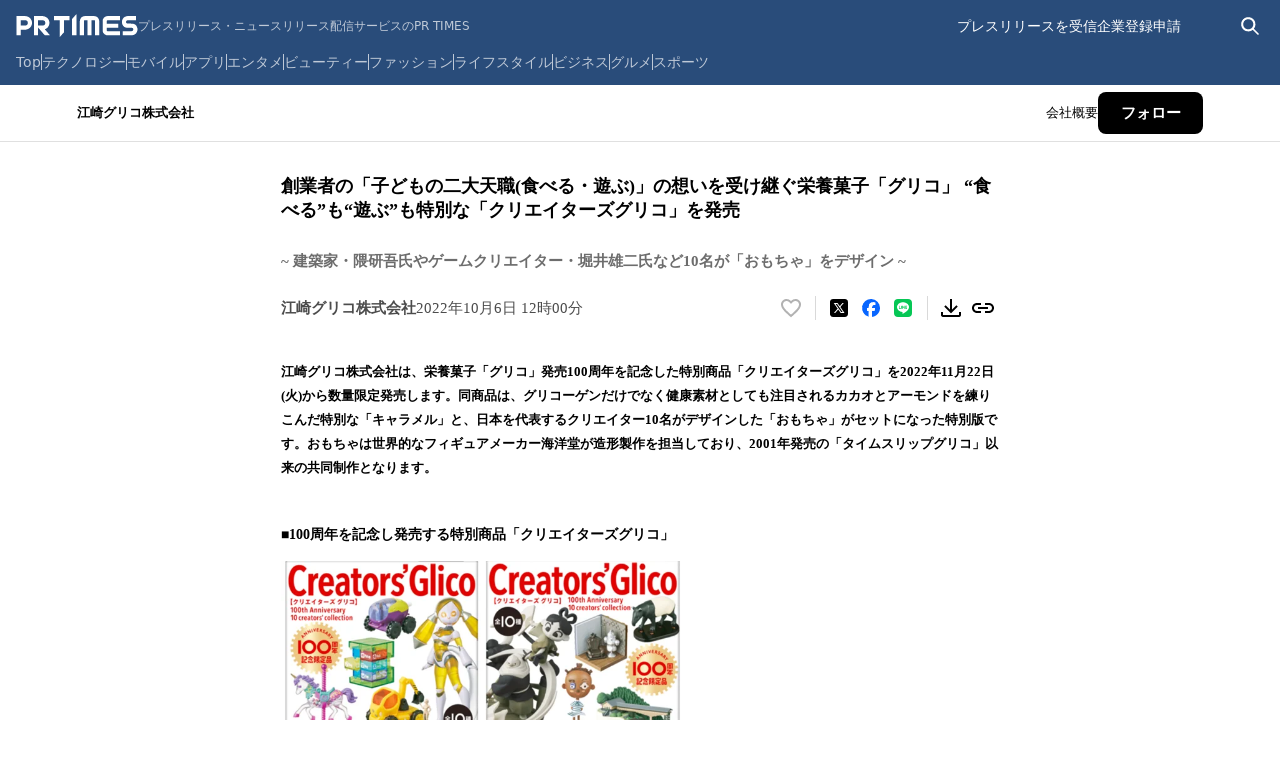

--- FILE ---
content_type: text/html; charset=utf-8
request_url: https://prtimes.jp/main/html/rd/p/000000318.000001124.html
body_size: 48724
content:
<!DOCTYPE html><html lang="ja-JP"><head><meta charSet="utf-8" data-next-head=""/><meta name="viewport" content="width=device-width" data-next-head=""/><meta name="twitter:card" content="summary_large_image" data-next-head=""/><meta name="twitter:site" content="@PRTIMES_JP" data-next-head=""/><meta name="twitter:creator" content="@PRTIMES_JP" data-next-head=""/><meta property="fb:app_id" content="1495958567142613" data-next-head=""/><meta property="og:type" content="article" data-next-head=""/><meta property="og:site_name" content="プレスリリース・ニュースリリース配信シェアNo.1｜PR TIMES" data-next-head=""/><meta name="msapplication-square70x70logo" content="/common/v4.1/images/html/favicon/mstile-70x70.png" data-next-head=""/><meta name="msapplication-square150x150logo" content="/common/v4.1/images/html/favicon/mstile-150x150.png" data-next-head=""/><meta name="msapplication-square310x310logo" content="/common/v4.1/images/html/favicon/mstile-310x310.png" data-next-head=""/><meta name="msapplication-TileColor" content="#27476E" data-next-head=""/><meta name="msapplication-TileImage" content="/common/v4.1/images/html/favicon/mstile-144x144.png" data-next-head=""/><meta name="verify-v1" content="u6bMajXn5uORlci87yg9xgHOM8V4FFzSNKe7anN0XKQ=" data-next-head=""/><link rel="apple-touch-icon" sizes="57x57" href="/common/v4.1/images/html/favicon/apple-touch-icon.png" type="image/png" data-next-head=""/><link rel="apple-touch-icon" sizes="60x60" href="/common/v4.1/images/html/favicon/apple-touch-icon-60x60.png" type="image/png" data-next-head=""/><link rel="apple-touch-icon" sizes="72x72" href="/common/v4.1/images/html/favicon/apple-touch-icon-72x72.png" type="image/png" data-next-head=""/><link rel="apple-touch-icon" sizes="76x76" href="/common/v4.1/images/html/favicon/apple-touch-icon-76x76.png" type="image/png" data-next-head=""/><link rel="apple-touch-icon" sizes="114x114" href="/common/v4.1/images/html/favicon/apple-touch-icon-114x114.png" type="image/png" data-next-head=""/><link rel="apple-touch-icon" sizes="120x120" href="/common/v4.1/images/html/favicon/apple-touch-icon-120x120.png" type="image/png" data-next-head=""/><link rel="apple-touch-icon" sizes="144x144" href="/common/v4.1/images/html/favicon/apple-touch-icon-144x144.png" type="image/png" data-next-head=""/><link rel="apple-touch-icon" sizes="152x152" href="/common/v4.1/images/html/favicon/apple-touch-icon-152x152.png" type="image/png" data-next-head=""/><link rel="apple-touch-icon" sizes="180x180" href="/common/v4.1/images/html/favicon/apple-touch-icon-180x180.png" type="image/png" data-next-head=""/><link rel="icon" sizes="24x24" href="/common/v4.1/images/html/favicon/favicon-24x24.png" type="image/png" data-next-head=""/><link rel="icon" sizes="192x192" href="/common/v4.1/images/html/favicon/favicon-192x192.png" type="image/png" data-next-head=""/><link rel="icon" sizes="196x196" href="/common/v4.1/images/html/favicon/favicon-196x196.png" type="image/png" data-next-head=""/><link rel="shortcut icon" href="/common/v4.1/images/html/favicon/favicon.ico" type="image/png" data-next-head=""/><link rel="alternate" type="application/rss+xml" href="https://prtimes.jp/index.rdf" title="PR TIMES Feed" data-next-head=""/><title data-next-head="">創業者の「子どもの二大天職(食べる・遊ぶ)」の想いを受け継ぐ栄養菓子「グリコ」 “食べる”も“遊ぶ”も特別な「クリエイターズグリコ」を発売 | 江崎グリコ株式会社のプレスリリース</title><meta name="robots" content="index,follow" data-next-head=""/><meta name="description" content="江崎グリコ株式会社のプレスリリース（2022年10月6日 12時00分）創業者の「子どもの二大天職(食べる・遊ぶ)」の想いを受け継ぐ栄養菓子「グリコ」 “食べる”も“遊ぶ”も特別な「クリエイターズグリコ」を発売" data-next-head=""/><meta property="og:title" content="創業者の「子どもの二大天職(食べる・遊ぶ)」の想いを受け継ぐ栄養菓子「グリコ」 “食べる”も“遊ぶ”も特別な「クリエイターズグリコ」を発売" data-next-head=""/><meta property="og:description" content="江崎グリコ株式会社のプレスリリース（2022年10月6日 12時00分）創業者の「子どもの二大天職(食べる・遊ぶ)」の想いを受け継ぐ栄養菓子「グリコ」 “食べる”も“遊ぶ”も特別な「クリエイターズグリコ」を発売" data-next-head=""/><meta property="og:url" content="https://prtimes.jp/main/html/rd/p/000000318.000001124.html" data-next-head=""/><meta property="og:image" content="https://prcdn.freetls.fastly.net/release_image/1124/318/1124-318-3aa7983b20339e8cc762a54b6e40318a-192x186.png?format=jpeg&amp;auto=webp&amp;fit=bounds&amp;width=2400&amp;height=1260" data-next-head=""/><meta property="og:image:type" content="image/jpeg" data-next-head=""/><meta property="og:image:width" content="1200" data-next-head=""/><meta property="og:image:height" content="630" data-next-head=""/><link rel="canonical" href="https://prtimes.jp/main/html/rd/p/000000318.000001124.html" data-next-head=""/><meta name="keywords" content="創業者の「子どもの二大天職(食べる・遊ぶ)」の想いを受け継ぐ栄養菓子「グリコ」 “食べる”も“遊ぶ”も特別な「クリエイターズグリコ」を発売,プレスリリース,ニュースリリース,配信,サイト,サービス,方法,代行,PR TIMES" data-next-head=""/><meta name="robots" content="max-image-preview:large" data-next-head=""/><script type="application/ld+json" data-next-head="">[
  {
    "@context": "https://schema.org",
    "@type": "NewsArticle",
    "mainEntityOfPage": {
      "@type": "WebPage",
      "@id": "https://prtimes.jp/main/html/rd/p/000000318.000001124.html"
    },
    "headline": "創業者の「子どもの二大天職(食べる・遊ぶ)」の想いを受け継ぐ栄養菓子「グリコ」 “食べる”も“遊ぶ”も特別な「クリエイターズグリコ」を発売",
    "description": "創業者の「子どもの二大天職(食べる・遊ぶ)」の想いを受け継ぐ栄養菓子「グリコ」 “食べる”も“遊ぶ”も特別な「クリエイターズグリコ」を発売　江崎グリコ株式会社のプレスリリース",
    "datePublished": "2022-10-06 12:00:01",
    "dateModified": "2022-10-11 20:03:52",
    "articleSection": "商品サービス",
    "author": {
      "@type": "Organization",
      "name": "江崎グリコ株式会社"
    },
    "publisher": {
      "@type": "Organization",
      "name": "PR TIMES",
      "logo": {
        "@type": "ImageObject",
        "url": "https://prtimes.jp/common/pc_v4/og.png",
        "width": "1200",
        "height": "630"
      }
    },
    "image": {
      "@type": "ImageObject",
      "url": "https://prcdn.freetls.fastly.net/release_image/1124/318/1124-318-3aa7983b20339e8cc762a54b6e40318a-192x186.png?format=jpeg&auto=webp&fit=bounds&width=2400&height=1260",
      "width": "auto",
      "height": "auto"
    }
  },
  {
    "@context": "https://schema.org",
    "@type": "BreadcrumbList",
    "itemListElement": [
      {
        "@type": "ListItem",
        "position": 1,
        "item": {
          "@id": "https://prtimes.jp/",
          "name": "プレスリリース"
        }
      },
      {
        "@type": "ListItem",
        "position": 2,
        "item": {
          "@id": "https://prtimes.jp/main/html/searchrlp/company_id/1124",
          "name": "江崎グリコ株式会社のプレスリリース"
        }
      },
      {
        "@type": "ListItem",
        "position": 3,
        "item": {
          "@id": "https://prtimes.jp/main/html/rd/p/000000318.000001124.html",
          "name": "創業者の「子どもの二大天職(食べる・遊ぶ)」の想いを受け継ぐ栄養菓子「グリコ」 “食べる”も“遊ぶ”も特別な「クリエイターズグリコ」を発売"
        }
      }
    ]
  },
  {
    "@context": "https://schema.org",
    "@type": "BreadcrumbList",
    "itemListElement": [
      {
        "@type": "ListItem",
        "position": 1,
        "item": {
          "@id": "https://prtimes.jp/",
          "name": "プレスリリース"
        }
      },
      {
        "@type": "ListItem",
        "position": 2,
        "item": {
          "@id": "https://prtimes.jp/main/html/searchrlp/release_type_id/01",
          "name": "商品サービス"
        }
      },
      {
        "@type": "ListItem",
        "position": 3,
        "item": {
          "@id": "https://prtimes.jp/main/html/rd/p/000000318.000001124.html",
          "name": "創業者の「子どもの二大天職(食べる・遊ぶ)」の想いを受け継ぐ栄養菓子「グリコ」 “食べる”も“遊ぶ”も特別な「クリエイターズグリコ」を発売"
        }
      }
    ]
  },
  {
    "@context": "https://schema.org",
    "@type": "BreadcrumbList",
    "itemListElement": [
      {
        "@type": "ListItem",
        "position": 1,
        "item": {
          "@id": "https://prtimes.jp/",
          "name": "プレスリリース"
        }
      },
      {
        "@type": "ListItem",
        "position": 2,
        "item": {
          "@id": "https://prtimes.jp/main/html/searchbiscate/busi_cate_id/013",
          "name": "食品・飲料"
        }
      },
      {
        "@type": "ListItem",
        "position": 3,
        "item": {
          "@id": "https://prtimes.jp/main/html/searchbiscate/busi_cate_id/013/lv2/41",
          "name": "食品・お菓子"
        }
      },
      {
        "@type": "ListItem",
        "position": 4,
        "item": {
          "@id": "https://prtimes.jp/main/html/rd/p/000000318.000001124.html",
          "name": "創業者の「子どもの二大天職(食べる・遊ぶ)」の想いを受け継ぐ栄養菓子「グリコ」 “食べる”も“遊ぶ”も特別な「クリエイターズグリコ」を発売"
        }
      }
    ]
  }
]</script><meta name="nonce" content="MDM3MDYyZDUtNTUyMS00NmNjLThmZmItYWQxOThmNzA4ZGJk"/><script type="text/javascript" nonce="MDM3MDYyZDUtNTUyMS00NmNjLThmZmItYWQxOThmNzA4ZGJk">window.NREUM||(NREUM={});NREUM.info = {"agent":"","beacon":"bam.nr-data.net","errorBeacon":"bam.nr-data.net","licenseKey":"2bdaca1562","applicationID":"1280123183","agentToken":null,"applicationTime":37.595432,"transactionName":"ZwdXNRcDV0ICVEBbCV5NYgQHJEtQDlJDXRRbN0cISixcSRddRx0hdTYaTggDUF9MX0BfCh8QUU4VTWJYB2o=","queueTime":0,"ttGuid":"83680155b4ba214e"}; (window.NREUM||(NREUM={})).init={privacy:{cookies_enabled:true},ajax:{deny_list:["bam.nr-data.net"]},feature_flags:["soft_nav"],distributed_tracing:{enabled:true}};(window.NREUM||(NREUM={})).loader_config={agentID:"1386085027",accountID:"1416579",trustKey:"1416579",xpid:"VQIGV1NUARABVllSBgMEV1wC",licenseKey:"2bdaca1562",applicationID:"1280123183",browserID:"1386085027"};;/*! For license information please see nr-loader-spa-1.308.0.min.js.LICENSE.txt */
(()=>{var e,t,r={384:(e,t,r)=>{"use strict";r.d(t,{NT:()=>a,US:()=>u,Zm:()=>o,bQ:()=>d,dV:()=>c,pV:()=>l});var n=r(6154),i=r(1863),s=r(1910);const a={beacon:"bam.nr-data.net",errorBeacon:"bam.nr-data.net"};function o(){return n.gm.NREUM||(n.gm.NREUM={}),void 0===n.gm.newrelic&&(n.gm.newrelic=n.gm.NREUM),n.gm.NREUM}function c(){let e=o();return e.o||(e.o={ST:n.gm.setTimeout,SI:n.gm.setImmediate||n.gm.setInterval,CT:n.gm.clearTimeout,XHR:n.gm.XMLHttpRequest,REQ:n.gm.Request,EV:n.gm.Event,PR:n.gm.Promise,MO:n.gm.MutationObserver,FETCH:n.gm.fetch,WS:n.gm.WebSocket},(0,s.i)(...Object.values(e.o))),e}function d(e,t){let r=o();r.initializedAgents??={},t.initializedAt={ms:(0,i.t)(),date:new Date},r.initializedAgents[e]=t}function u(e,t){o()[e]=t}function l(){return function(){let e=o();const t=e.info||{};e.info={beacon:a.beacon,errorBeacon:a.errorBeacon,...t}}(),function(){let e=o();const t=e.init||{};e.init={...t}}(),c(),function(){let e=o();const t=e.loader_config||{};e.loader_config={...t}}(),o()}},782:(e,t,r)=>{"use strict";r.d(t,{T:()=>n});const n=r(860).K7.pageViewTiming},860:(e,t,r)=>{"use strict";r.d(t,{$J:()=>u,K7:()=>c,P3:()=>d,XX:()=>i,Yy:()=>o,df:()=>s,qY:()=>n,v4:()=>a});const n="events",i="jserrors",s="browser/blobs",a="rum",o="browser/logs",c={ajax:"ajax",genericEvents:"generic_events",jserrors:i,logging:"logging",metrics:"metrics",pageAction:"page_action",pageViewEvent:"page_view_event",pageViewTiming:"page_view_timing",sessionReplay:"session_replay",sessionTrace:"session_trace",softNav:"soft_navigations",spa:"spa"},d={[c.pageViewEvent]:1,[c.pageViewTiming]:2,[c.metrics]:3,[c.jserrors]:4,[c.spa]:5,[c.ajax]:6,[c.sessionTrace]:7,[c.softNav]:8,[c.sessionReplay]:9,[c.logging]:10,[c.genericEvents]:11},u={[c.pageViewEvent]:a,[c.pageViewTiming]:n,[c.ajax]:n,[c.spa]:n,[c.softNav]:n,[c.metrics]:i,[c.jserrors]:i,[c.sessionTrace]:s,[c.sessionReplay]:s,[c.logging]:o,[c.genericEvents]:"ins"}},944:(e,t,r)=>{"use strict";r.d(t,{R:()=>i});var n=r(3241);function i(e,t){"function"==typeof console.debug&&(console.debug("New Relic Warning: https://github.com/newrelic/newrelic-browser-agent/blob/main/docs/warning-codes.md#".concat(e),t),(0,n.W)({agentIdentifier:null,drained:null,type:"data",name:"warn",feature:"warn",data:{code:e,secondary:t}}))}},993:(e,t,r)=>{"use strict";r.d(t,{A$:()=>s,ET:()=>a,TZ:()=>o,p_:()=>i});var n=r(860);const i={ERROR:"ERROR",WARN:"WARN",INFO:"INFO",DEBUG:"DEBUG",TRACE:"TRACE"},s={OFF:0,ERROR:1,WARN:2,INFO:3,DEBUG:4,TRACE:5},a="log",o=n.K7.logging},1541:(e,t,r)=>{"use strict";r.d(t,{U:()=>i,f:()=>n});const n={MFE:"MFE",BA:"BA"};function i(e,t){if(2!==t?.harvestEndpointVersion)return{};const r=t.agentRef.runtime.appMetadata.agents[0].entityGuid;return e?{"source.id":e.id,"source.name":e.name,"source.type":e.type,"parent.id":e.parent?.id||r,"parent.type":e.parent?.type||n.BA}:{"entity.guid":r,appId:t.agentRef.info.applicationID}}},1687:(e,t,r)=>{"use strict";r.d(t,{Ak:()=>d,Ze:()=>h,x3:()=>u});var n=r(3241),i=r(7836),s=r(3606),a=r(860),o=r(2646);const c={};function d(e,t){const r={staged:!1,priority:a.P3[t]||0};l(e),c[e].get(t)||c[e].set(t,r)}function u(e,t){e&&c[e]&&(c[e].get(t)&&c[e].delete(t),p(e,t,!1),c[e].size&&f(e))}function l(e){if(!e)throw new Error("agentIdentifier required");c[e]||(c[e]=new Map)}function h(e="",t="feature",r=!1){if(l(e),!e||!c[e].get(t)||r)return p(e,t);c[e].get(t).staged=!0,f(e)}function f(e){const t=Array.from(c[e]);t.every(([e,t])=>t.staged)&&(t.sort((e,t)=>e[1].priority-t[1].priority),t.forEach(([t])=>{c[e].delete(t),p(e,t)}))}function p(e,t,r=!0){const a=e?i.ee.get(e):i.ee,c=s.i.handlers;if(!a.aborted&&a.backlog&&c){if((0,n.W)({agentIdentifier:e,type:"lifecycle",name:"drain",feature:t}),r){const e=a.backlog[t],r=c[t];if(r){for(let t=0;e&&t<e.length;++t)g(e[t],r);Object.entries(r).forEach(([e,t])=>{Object.values(t||{}).forEach(t=>{t[0]?.on&&t[0]?.context()instanceof o.y&&t[0].on(e,t[1])})})}}a.isolatedBacklog||delete c[t],a.backlog[t]=null,a.emit("drain-"+t,[])}}function g(e,t){var r=e[1];Object.values(t[r]||{}).forEach(t=>{var r=e[0];if(t[0]===r){var n=t[1],i=e[3],s=e[2];n.apply(i,s)}})}},1738:(e,t,r)=>{"use strict";r.d(t,{U:()=>f,Y:()=>h});var n=r(3241),i=r(9908),s=r(1863),a=r(944),o=r(5701),c=r(3969),d=r(8362),u=r(860),l=r(4261);function h(e,t,r,s){const h=s||r;!h||h[e]&&h[e]!==d.d.prototype[e]||(h[e]=function(){(0,i.p)(c.xV,["API/"+e+"/called"],void 0,u.K7.metrics,r.ee),(0,n.W)({agentIdentifier:r.agentIdentifier,drained:!!o.B?.[r.agentIdentifier],type:"data",name:"api",feature:l.Pl+e,data:{}});try{return t.apply(this,arguments)}catch(e){(0,a.R)(23,e)}})}function f(e,t,r,n,a){const o=e.info;null===r?delete o.jsAttributes[t]:o.jsAttributes[t]=r,(a||null===r)&&(0,i.p)(l.Pl+n,[(0,s.t)(),t,r],void 0,"session",e.ee)}},1741:(e,t,r)=>{"use strict";r.d(t,{W:()=>s});var n=r(944),i=r(4261);class s{#e(e,...t){if(this[e]!==s.prototype[e])return this[e](...t);(0,n.R)(35,e)}addPageAction(e,t){return this.#e(i.hG,e,t)}register(e){return this.#e(i.eY,e)}recordCustomEvent(e,t){return this.#e(i.fF,e,t)}setPageViewName(e,t){return this.#e(i.Fw,e,t)}setCustomAttribute(e,t,r){return this.#e(i.cD,e,t,r)}noticeError(e,t){return this.#e(i.o5,e,t)}setUserId(e,t=!1){return this.#e(i.Dl,e,t)}setApplicationVersion(e){return this.#e(i.nb,e)}setErrorHandler(e){return this.#e(i.bt,e)}addRelease(e,t){return this.#e(i.k6,e,t)}log(e,t){return this.#e(i.$9,e,t)}start(){return this.#e(i.d3)}finished(e){return this.#e(i.BL,e)}recordReplay(){return this.#e(i.CH)}pauseReplay(){return this.#e(i.Tb)}addToTrace(e){return this.#e(i.U2,e)}setCurrentRouteName(e){return this.#e(i.PA,e)}interaction(e){return this.#e(i.dT,e)}wrapLogger(e,t,r){return this.#e(i.Wb,e,t,r)}measure(e,t){return this.#e(i.V1,e,t)}consent(e){return this.#e(i.Pv,e)}}},1863:(e,t,r)=>{"use strict";function n(){return Math.floor(performance.now())}r.d(t,{t:()=>n})},1910:(e,t,r)=>{"use strict";r.d(t,{i:()=>s});var n=r(944);const i=new Map;function s(...e){return e.every(e=>{if(i.has(e))return i.get(e);const t="function"==typeof e?e.toString():"",r=t.includes("[native code]"),s=t.includes("nrWrapper");return r||s||(0,n.R)(64,e?.name||t),i.set(e,r),r})}},2555:(e,t,r)=>{"use strict";r.d(t,{D:()=>o,f:()=>a});var n=r(384),i=r(8122);const s={beacon:n.NT.beacon,errorBeacon:n.NT.errorBeacon,licenseKey:void 0,applicationID:void 0,sa:void 0,queueTime:void 0,applicationTime:void 0,ttGuid:void 0,user:void 0,account:void 0,product:void 0,extra:void 0,jsAttributes:{},userAttributes:void 0,atts:void 0,transactionName:void 0,tNamePlain:void 0};function a(e){try{return!!e.licenseKey&&!!e.errorBeacon&&!!e.applicationID}catch(e){return!1}}const o=e=>(0,i.a)(e,s)},2614:(e,t,r)=>{"use strict";r.d(t,{BB:()=>a,H3:()=>n,g:()=>d,iL:()=>c,tS:()=>o,uh:()=>i,wk:()=>s});const n="NRBA",i="SESSION",s=144e5,a=18e5,o={STARTED:"session-started",PAUSE:"session-pause",RESET:"session-reset",RESUME:"session-resume",UPDATE:"session-update"},c={SAME_TAB:"same-tab",CROSS_TAB:"cross-tab"},d={OFF:0,FULL:1,ERROR:2}},2646:(e,t,r)=>{"use strict";r.d(t,{y:()=>n});class n{constructor(e){this.contextId=e}}},2843:(e,t,r)=>{"use strict";r.d(t,{G:()=>s,u:()=>i});var n=r(3878);function i(e,t=!1,r,i){(0,n.DD)("visibilitychange",function(){if(t)return void("hidden"===document.visibilityState&&e());e(document.visibilityState)},r,i)}function s(e,t,r){(0,n.sp)("pagehide",e,t,r)}},3241:(e,t,r)=>{"use strict";r.d(t,{W:()=>s});var n=r(6154);const i="newrelic";function s(e={}){try{n.gm.dispatchEvent(new CustomEvent(i,{detail:e}))}catch(e){}}},3304:(e,t,r)=>{"use strict";r.d(t,{A:()=>s});var n=r(7836);const i=()=>{const e=new WeakSet;return(t,r)=>{if("object"==typeof r&&null!==r){if(e.has(r))return;e.add(r)}return r}};function s(e){try{return JSON.stringify(e,i())??""}catch(e){try{n.ee.emit("internal-error",[e])}catch(e){}return""}}},3333:(e,t,r)=>{"use strict";r.d(t,{$v:()=>u,TZ:()=>n,Xh:()=>c,Zp:()=>i,kd:()=>d,mq:()=>o,nf:()=>a,qN:()=>s});const n=r(860).K7.genericEvents,i=["auxclick","click","copy","keydown","paste","scrollend"],s=["focus","blur"],a=4,o=1e3,c=2e3,d=["PageAction","UserAction","BrowserPerformance"],u={RESOURCES:"experimental.resources",REGISTER:"register"}},3434:(e,t,r)=>{"use strict";r.d(t,{Jt:()=>s,YM:()=>d});var n=r(7836),i=r(5607);const s="nr@original:".concat(i.W),a=50;var o=Object.prototype.hasOwnProperty,c=!1;function d(e,t){return e||(e=n.ee),r.inPlace=function(e,t,n,i,s){n||(n="");const a="-"===n.charAt(0);for(let o=0;o<t.length;o++){const c=t[o],d=e[c];l(d)||(e[c]=r(d,a?c+n:n,i,c,s))}},r.flag=s,r;function r(t,r,n,c,d){return l(t)?t:(r||(r=""),nrWrapper[s]=t,function(e,t,r){if(Object.defineProperty&&Object.keys)try{return Object.keys(e).forEach(function(r){Object.defineProperty(t,r,{get:function(){return e[r]},set:function(t){return e[r]=t,t}})}),t}catch(e){u([e],r)}for(var n in e)o.call(e,n)&&(t[n]=e[n])}(t,nrWrapper,e),nrWrapper);function nrWrapper(){var s,o,l,h;let f;try{o=this,s=[...arguments],l="function"==typeof n?n(s,o):n||{}}catch(t){u([t,"",[s,o,c],l],e)}i(r+"start",[s,o,c],l,d);const p=performance.now();let g;try{return h=t.apply(o,s),g=performance.now(),h}catch(e){throw g=performance.now(),i(r+"err",[s,o,e],l,d),f=e,f}finally{const e=g-p,t={start:p,end:g,duration:e,isLongTask:e>=a,methodName:c,thrownError:f};t.isLongTask&&i("long-task",[t,o],l,d),i(r+"end",[s,o,h],l,d)}}}function i(r,n,i,s){if(!c||t){var a=c;c=!0;try{e.emit(r,n,i,t,s)}catch(t){u([t,r,n,i],e)}c=a}}}function u(e,t){t||(t=n.ee);try{t.emit("internal-error",e)}catch(e){}}function l(e){return!(e&&"function"==typeof e&&e.apply&&!e[s])}},3606:(e,t,r)=>{"use strict";r.d(t,{i:()=>s});var n=r(9908);s.on=a;var i=s.handlers={};function s(e,t,r,s){a(s||n.d,i,e,t,r)}function a(e,t,r,i,s){s||(s="feature"),e||(e=n.d);var a=t[s]=t[s]||{};(a[r]=a[r]||[]).push([e,i])}},3738:(e,t,r)=>{"use strict";r.d(t,{He:()=>i,Kp:()=>o,Lc:()=>d,Rz:()=>u,TZ:()=>n,bD:()=>s,d3:()=>a,jx:()=>l,sl:()=>h,uP:()=>c});const n=r(860).K7.sessionTrace,i="bstResource",s="resource",a="-start",o="-end",c="fn"+a,d="fn"+o,u="pushState",l=1e3,h=3e4},3785:(e,t,r)=>{"use strict";r.d(t,{R:()=>c,b:()=>d});var n=r(9908),i=r(1863),s=r(860),a=r(3969),o=r(993);function c(e,t,r={},c=o.p_.INFO,d=!0,u,l=(0,i.t)()){(0,n.p)(a.xV,["API/logging/".concat(c.toLowerCase(),"/called")],void 0,s.K7.metrics,e),(0,n.p)(o.ET,[l,t,r,c,d,u],void 0,s.K7.logging,e)}function d(e){return"string"==typeof e&&Object.values(o.p_).some(t=>t===e.toUpperCase().trim())}},3878:(e,t,r)=>{"use strict";function n(e,t){return{capture:e,passive:!1,signal:t}}function i(e,t,r=!1,i){window.addEventListener(e,t,n(r,i))}function s(e,t,r=!1,i){document.addEventListener(e,t,n(r,i))}r.d(t,{DD:()=>s,jT:()=>n,sp:()=>i})},3962:(e,t,r)=>{"use strict";r.d(t,{AM:()=>a,O2:()=>l,OV:()=>s,Qu:()=>h,TZ:()=>c,ih:()=>f,pP:()=>o,t1:()=>u,tC:()=>i,wD:()=>d});var n=r(860);const i=["click","keydown","submit"],s="popstate",a="api",o="initialPageLoad",c=n.K7.softNav,d=5e3,u=500,l={INITIAL_PAGE_LOAD:"",ROUTE_CHANGE:1,UNSPECIFIED:2},h={INTERACTION:1,AJAX:2,CUSTOM_END:3,CUSTOM_TRACER:4},f={IP:"in progress",PF:"pending finish",FIN:"finished",CAN:"cancelled"}},3969:(e,t,r)=>{"use strict";r.d(t,{TZ:()=>n,XG:()=>o,rs:()=>i,xV:()=>a,z_:()=>s});const n=r(860).K7.metrics,i="sm",s="cm",a="storeSupportabilityMetrics",o="storeEventMetrics"},4234:(e,t,r)=>{"use strict";r.d(t,{W:()=>s});var n=r(7836),i=r(1687);class s{constructor(e,t){this.agentIdentifier=e,this.ee=n.ee.get(e),this.featureName=t,this.blocked=!1}deregisterDrain(){(0,i.x3)(this.agentIdentifier,this.featureName)}}},4261:(e,t,r)=>{"use strict";r.d(t,{$9:()=>u,BL:()=>c,CH:()=>p,Dl:()=>R,Fw:()=>w,PA:()=>v,Pl:()=>n,Pv:()=>A,Tb:()=>h,U2:()=>a,V1:()=>E,Wb:()=>T,bt:()=>y,cD:()=>b,d3:()=>x,dT:()=>d,eY:()=>g,fF:()=>f,hG:()=>s,hw:()=>i,k6:()=>o,nb:()=>m,o5:()=>l});const n="api-",i=n+"ixn-",s="addPageAction",a="addToTrace",o="addRelease",c="finished",d="interaction",u="log",l="noticeError",h="pauseReplay",f="recordCustomEvent",p="recordReplay",g="register",m="setApplicationVersion",v="setCurrentRouteName",b="setCustomAttribute",y="setErrorHandler",w="setPageViewName",R="setUserId",x="start",T="wrapLogger",E="measure",A="consent"},5205:(e,t,r)=>{"use strict";r.d(t,{j:()=>S});var n=r(384),i=r(1741);var s=r(2555),a=r(3333);const o=e=>{if(!e||"string"!=typeof e)return!1;try{document.createDocumentFragment().querySelector(e)}catch{return!1}return!0};var c=r(2614),d=r(944),u=r(8122);const l="[data-nr-mask]",h=e=>(0,u.a)(e,(()=>{const e={feature_flags:[],experimental:{allow_registered_children:!1,resources:!1},mask_selector:"*",block_selector:"[data-nr-block]",mask_input_options:{color:!1,date:!1,"datetime-local":!1,email:!1,month:!1,number:!1,range:!1,search:!1,tel:!1,text:!1,time:!1,url:!1,week:!1,textarea:!1,select:!1,password:!0}};return{ajax:{deny_list:void 0,block_internal:!0,enabled:!0,autoStart:!0},api:{get allow_registered_children(){return e.feature_flags.includes(a.$v.REGISTER)||e.experimental.allow_registered_children},set allow_registered_children(t){e.experimental.allow_registered_children=t},duplicate_registered_data:!1},browser_consent_mode:{enabled:!1},distributed_tracing:{enabled:void 0,exclude_newrelic_header:void 0,cors_use_newrelic_header:void 0,cors_use_tracecontext_headers:void 0,allowed_origins:void 0},get feature_flags(){return e.feature_flags},set feature_flags(t){e.feature_flags=t},generic_events:{enabled:!0,autoStart:!0},harvest:{interval:30},jserrors:{enabled:!0,autoStart:!0},logging:{enabled:!0,autoStart:!0},metrics:{enabled:!0,autoStart:!0},obfuscate:void 0,page_action:{enabled:!0},page_view_event:{enabled:!0,autoStart:!0},page_view_timing:{enabled:!0,autoStart:!0},performance:{capture_marks:!1,capture_measures:!1,capture_detail:!0,resources:{get enabled(){return e.feature_flags.includes(a.$v.RESOURCES)||e.experimental.resources},set enabled(t){e.experimental.resources=t},asset_types:[],first_party_domains:[],ignore_newrelic:!0}},privacy:{cookies_enabled:!0},proxy:{assets:void 0,beacon:void 0},session:{expiresMs:c.wk,inactiveMs:c.BB},session_replay:{autoStart:!0,enabled:!1,preload:!1,sampling_rate:10,error_sampling_rate:100,collect_fonts:!1,inline_images:!1,fix_stylesheets:!0,mask_all_inputs:!0,get mask_text_selector(){return e.mask_selector},set mask_text_selector(t){o(t)?e.mask_selector="".concat(t,",").concat(l):""===t||null===t?e.mask_selector=l:(0,d.R)(5,t)},get block_class(){return"nr-block"},get ignore_class(){return"nr-ignore"},get mask_text_class(){return"nr-mask"},get block_selector(){return e.block_selector},set block_selector(t){o(t)?e.block_selector+=",".concat(t):""!==t&&(0,d.R)(6,t)},get mask_input_options(){return e.mask_input_options},set mask_input_options(t){t&&"object"==typeof t?e.mask_input_options={...t,password:!0}:(0,d.R)(7,t)}},session_trace:{enabled:!0,autoStart:!0},soft_navigations:{enabled:!0,autoStart:!0},spa:{enabled:!0,autoStart:!0},ssl:void 0,user_actions:{enabled:!0,elementAttributes:["id","className","tagName","type"]}}})());var f=r(6154),p=r(9324);let g=0;const m={buildEnv:p.F3,distMethod:p.Xs,version:p.xv,originTime:f.WN},v={consented:!1},b={appMetadata:{},get consented(){return this.session?.state?.consent||v.consented},set consented(e){v.consented=e},customTransaction:void 0,denyList:void 0,disabled:!1,harvester:void 0,isolatedBacklog:!1,isRecording:!1,loaderType:void 0,maxBytes:3e4,obfuscator:void 0,onerror:void 0,ptid:void 0,releaseIds:{},session:void 0,timeKeeper:void 0,registeredEntities:[],jsAttributesMetadata:{bytes:0},get harvestCount(){return++g}},y=e=>{const t=(0,u.a)(e,b),r=Object.keys(m).reduce((e,t)=>(e[t]={value:m[t],writable:!1,configurable:!0,enumerable:!0},e),{});return Object.defineProperties(t,r)};var w=r(5701);const R=e=>{const t=e.startsWith("http");e+="/",r.p=t?e:"https://"+e};var x=r(7836),T=r(3241);const E={accountID:void 0,trustKey:void 0,agentID:void 0,licenseKey:void 0,applicationID:void 0,xpid:void 0},A=e=>(0,u.a)(e,E),_=new Set;function S(e,t={},r,a){let{init:o,info:c,loader_config:d,runtime:u={},exposed:l=!0}=t;if(!c){const e=(0,n.pV)();o=e.init,c=e.info,d=e.loader_config}e.init=h(o||{}),e.loader_config=A(d||{}),c.jsAttributes??={},f.bv&&(c.jsAttributes.isWorker=!0),e.info=(0,s.D)(c);const p=e.init,g=[c.beacon,c.errorBeacon];_.has(e.agentIdentifier)||(p.proxy.assets&&(R(p.proxy.assets),g.push(p.proxy.assets)),p.proxy.beacon&&g.push(p.proxy.beacon),e.beacons=[...g],function(e){const t=(0,n.pV)();Object.getOwnPropertyNames(i.W.prototype).forEach(r=>{const n=i.W.prototype[r];if("function"!=typeof n||"constructor"===n)return;let s=t[r];e[r]&&!1!==e.exposed&&"micro-agent"!==e.runtime?.loaderType&&(t[r]=(...t)=>{const n=e[r](...t);return s?s(...t):n})})}(e),(0,n.US)("activatedFeatures",w.B)),u.denyList=[...p.ajax.deny_list||[],...p.ajax.block_internal?g:[]],u.ptid=e.agentIdentifier,u.loaderType=r,e.runtime=y(u),_.has(e.agentIdentifier)||(e.ee=x.ee.get(e.agentIdentifier),e.exposed=l,(0,T.W)({agentIdentifier:e.agentIdentifier,drained:!!w.B?.[e.agentIdentifier],type:"lifecycle",name:"initialize",feature:void 0,data:e.config})),_.add(e.agentIdentifier)}},5270:(e,t,r)=>{"use strict";r.d(t,{Aw:()=>a,SR:()=>s,rF:()=>o});var n=r(384),i=r(7767);function s(e){return!!(0,n.dV)().o.MO&&(0,i.V)(e)&&!0===e?.session_trace.enabled}function a(e){return!0===e?.session_replay.preload&&s(e)}function o(e,t){try{if("string"==typeof t?.type){if("password"===t.type.toLowerCase())return"*".repeat(e?.length||0);if(void 0!==t?.dataset?.nrUnmask||t?.classList?.contains("nr-unmask"))return e}}catch(e){}return"string"==typeof e?e.replace(/[\S]/g,"*"):"*".repeat(e?.length||0)}},5289:(e,t,r)=>{"use strict";r.d(t,{GG:()=>a,Qr:()=>c,sB:()=>o});var n=r(3878),i=r(6389);function s(){return"undefined"==typeof document||"complete"===document.readyState}function a(e,t){if(s())return e();const r=(0,i.J)(e),a=setInterval(()=>{s()&&(clearInterval(a),r())},500);(0,n.sp)("load",r,t)}function o(e){if(s())return e();(0,n.DD)("DOMContentLoaded",e)}function c(e){if(s())return e();(0,n.sp)("popstate",e)}},5607:(e,t,r)=>{"use strict";r.d(t,{W:()=>n});const n=(0,r(9566).bz)()},5701:(e,t,r)=>{"use strict";r.d(t,{B:()=>s,t:()=>a});var n=r(3241);const i=new Set,s={};function a(e,t){const r=t.agentIdentifier;s[r]??={},e&&"object"==typeof e&&(i.has(r)||(t.ee.emit("rumresp",[e]),s[r]=e,i.add(r),(0,n.W)({agentIdentifier:r,loaded:!0,drained:!0,type:"lifecycle",name:"load",feature:void 0,data:e})))}},6154:(e,t,r)=>{"use strict";r.d(t,{OF:()=>d,RI:()=>i,WN:()=>h,bv:()=>s,eN:()=>f,gm:()=>a,lR:()=>l,m:()=>c,mw:()=>o,sb:()=>u});var n=r(1863);const i="undefined"!=typeof window&&!!window.document,s="undefined"!=typeof WorkerGlobalScope&&("undefined"!=typeof self&&self instanceof WorkerGlobalScope&&self.navigator instanceof WorkerNavigator||"undefined"!=typeof globalThis&&globalThis instanceof WorkerGlobalScope&&globalThis.navigator instanceof WorkerNavigator),a=i?window:"undefined"!=typeof WorkerGlobalScope&&("undefined"!=typeof self&&self instanceof WorkerGlobalScope&&self||"undefined"!=typeof globalThis&&globalThis instanceof WorkerGlobalScope&&globalThis),o=Boolean("hidden"===a?.document?.visibilityState),c=""+a?.location,d=/iPad|iPhone|iPod/.test(a.navigator?.userAgent),u=d&&"undefined"==typeof SharedWorker,l=(()=>{const e=a.navigator?.userAgent?.match(/Firefox[/\s](\d+\.\d+)/);return Array.isArray(e)&&e.length>=2?+e[1]:0})(),h=Date.now()-(0,n.t)(),f=()=>"undefined"!=typeof PerformanceNavigationTiming&&a?.performance?.getEntriesByType("navigation")?.[0]?.responseStart},6344:(e,t,r)=>{"use strict";r.d(t,{BB:()=>u,Qb:()=>l,TZ:()=>i,Ug:()=>a,Vh:()=>s,_s:()=>o,bc:()=>d,yP:()=>c});var n=r(2614);const i=r(860).K7.sessionReplay,s="errorDuringReplay",a=.12,o={DomContentLoaded:0,Load:1,FullSnapshot:2,IncrementalSnapshot:3,Meta:4,Custom:5},c={[n.g.ERROR]:15e3,[n.g.FULL]:3e5,[n.g.OFF]:0},d={RESET:{message:"Session was reset",sm:"Reset"},IMPORT:{message:"Recorder failed to import",sm:"Import"},TOO_MANY:{message:"429: Too Many Requests",sm:"Too-Many"},TOO_BIG:{message:"Payload was too large",sm:"Too-Big"},CROSS_TAB:{message:"Session Entity was set to OFF on another tab",sm:"Cross-Tab"},ENTITLEMENTS:{message:"Session Replay is not allowed and will not be started",sm:"Entitlement"}},u=5e3,l={API:"api",RESUME:"resume",SWITCH_TO_FULL:"switchToFull",INITIALIZE:"initialize",PRELOAD:"preload"}},6389:(e,t,r)=>{"use strict";function n(e,t=500,r={}){const n=r?.leading||!1;let i;return(...r)=>{n&&void 0===i&&(e.apply(this,r),i=setTimeout(()=>{i=clearTimeout(i)},t)),n||(clearTimeout(i),i=setTimeout(()=>{e.apply(this,r)},t))}}function i(e){let t=!1;return(...r)=>{t||(t=!0,e.apply(this,r))}}r.d(t,{J:()=>i,s:()=>n})},6630:(e,t,r)=>{"use strict";r.d(t,{T:()=>n});const n=r(860).K7.pageViewEvent},6774:(e,t,r)=>{"use strict";r.d(t,{T:()=>n});const n=r(860).K7.jserrors},7295:(e,t,r)=>{"use strict";r.d(t,{Xv:()=>a,gX:()=>i,iW:()=>s});var n=[];function i(e){if(!e||s(e))return!1;if(0===n.length)return!0;if("*"===n[0].hostname)return!1;for(var t=0;t<n.length;t++){var r=n[t];if(r.hostname.test(e.hostname)&&r.pathname.test(e.pathname))return!1}return!0}function s(e){return void 0===e.hostname}function a(e){if(n=[],e&&e.length)for(var t=0;t<e.length;t++){let r=e[t];if(!r)continue;if("*"===r)return void(n=[{hostname:"*"}]);0===r.indexOf("http://")?r=r.substring(7):0===r.indexOf("https://")&&(r=r.substring(8));const i=r.indexOf("/");let s,a;i>0?(s=r.substring(0,i),a=r.substring(i)):(s=r,a="*");let[c]=s.split(":");n.push({hostname:o(c),pathname:o(a,!0)})}}function o(e,t=!1){const r=e.replace(/[.+?^${}()|[\]\\]/g,e=>"\\"+e).replace(/\*/g,".*?");return new RegExp((t?"^":"")+r+"$")}},7485:(e,t,r)=>{"use strict";r.d(t,{D:()=>i});var n=r(6154);function i(e){if(0===(e||"").indexOf("data:"))return{protocol:"data"};try{const t=new URL(e,location.href),r={port:t.port,hostname:t.hostname,pathname:t.pathname,search:t.search,protocol:t.protocol.slice(0,t.protocol.indexOf(":")),sameOrigin:t.protocol===n.gm?.location?.protocol&&t.host===n.gm?.location?.host};return r.port&&""!==r.port||("http:"===t.protocol&&(r.port="80"),"https:"===t.protocol&&(r.port="443")),r.pathname&&""!==r.pathname?r.pathname.startsWith("/")||(r.pathname="/".concat(r.pathname)):r.pathname="/",r}catch(e){return{}}}},7699:(e,t,r)=>{"use strict";r.d(t,{It:()=>s,KC:()=>o,No:()=>i,qh:()=>a});var n=r(860);const i=16e3,s=1e6,a="SESSION_ERROR",o={[n.K7.logging]:!0,[n.K7.genericEvents]:!1,[n.K7.jserrors]:!1,[n.K7.ajax]:!1}},7767:(e,t,r)=>{"use strict";r.d(t,{V:()=>i});var n=r(6154);const i=e=>n.RI&&!0===e?.privacy.cookies_enabled},7836:(e,t,r)=>{"use strict";r.d(t,{P:()=>o,ee:()=>c});var n=r(384),i=r(8990),s=r(2646),a=r(5607);const o="nr@context:".concat(a.W),c=function e(t,r){var n={},a={},u={},l=!1;try{l=16===r.length&&d.initializedAgents?.[r]?.runtime.isolatedBacklog}catch(e){}var h={on:p,addEventListener:p,removeEventListener:function(e,t){var r=n[e];if(!r)return;for(var i=0;i<r.length;i++)r[i]===t&&r.splice(i,1)},emit:function(e,r,n,i,s){!1!==s&&(s=!0);if(c.aborted&&!i)return;t&&s&&t.emit(e,r,n);var o=f(n);g(e).forEach(e=>{e.apply(o,r)});var d=v()[a[e]];d&&d.push([h,e,r,o]);return o},get:m,listeners:g,context:f,buffer:function(e,t){const r=v();if(t=t||"feature",h.aborted)return;Object.entries(e||{}).forEach(([e,n])=>{a[n]=t,t in r||(r[t]=[])})},abort:function(){h._aborted=!0,Object.keys(h.backlog).forEach(e=>{delete h.backlog[e]})},isBuffering:function(e){return!!v()[a[e]]},debugId:r,backlog:l?{}:t&&"object"==typeof t.backlog?t.backlog:{},isolatedBacklog:l};return Object.defineProperty(h,"aborted",{get:()=>{let e=h._aborted||!1;return e||(t&&(e=t.aborted),e)}}),h;function f(e){return e&&e instanceof s.y?e:e?(0,i.I)(e,o,()=>new s.y(o)):new s.y(o)}function p(e,t){n[e]=g(e).concat(t)}function g(e){return n[e]||[]}function m(t){return u[t]=u[t]||e(h,t)}function v(){return h.backlog}}(void 0,"globalEE"),d=(0,n.Zm)();d.ee||(d.ee=c)},8122:(e,t,r)=>{"use strict";r.d(t,{a:()=>i});var n=r(944);function i(e,t){try{if(!e||"object"!=typeof e)return(0,n.R)(3);if(!t||"object"!=typeof t)return(0,n.R)(4);const r=Object.create(Object.getPrototypeOf(t),Object.getOwnPropertyDescriptors(t)),s=0===Object.keys(r).length?e:r;for(let a in s)if(void 0!==e[a])try{if(null===e[a]){r[a]=null;continue}Array.isArray(e[a])&&Array.isArray(t[a])?r[a]=Array.from(new Set([...e[a],...t[a]])):"object"==typeof e[a]&&"object"==typeof t[a]?r[a]=i(e[a],t[a]):r[a]=e[a]}catch(e){r[a]||(0,n.R)(1,e)}return r}catch(e){(0,n.R)(2,e)}}},8139:(e,t,r)=>{"use strict";r.d(t,{u:()=>h});var n=r(7836),i=r(3434),s=r(8990),a=r(6154);const o={},c=a.gm.XMLHttpRequest,d="addEventListener",u="removeEventListener",l="nr@wrapped:".concat(n.P);function h(e){var t=function(e){return(e||n.ee).get("events")}(e);if(o[t.debugId]++)return t;o[t.debugId]=1;var r=(0,i.YM)(t,!0);function h(e){r.inPlace(e,[d,u],"-",p)}function p(e,t){return e[1]}return"getPrototypeOf"in Object&&(a.RI&&f(document,h),c&&f(c.prototype,h),f(a.gm,h)),t.on(d+"-start",function(e,t){var n=e[1];if(null!==n&&("function"==typeof n||"object"==typeof n)&&"newrelic"!==e[0]){var i=(0,s.I)(n,l,function(){var e={object:function(){if("function"!=typeof n.handleEvent)return;return n.handleEvent.apply(n,arguments)},function:n}[typeof n];return e?r(e,"fn-",null,e.name||"anonymous"):n});this.wrapped=e[1]=i}}),t.on(u+"-start",function(e){e[1]=this.wrapped||e[1]}),t}function f(e,t,...r){let n=e;for(;"object"==typeof n&&!Object.prototype.hasOwnProperty.call(n,d);)n=Object.getPrototypeOf(n);n&&t(n,...r)}},8362:(e,t,r)=>{"use strict";r.d(t,{d:()=>s});var n=r(9566),i=r(1741);class s extends i.W{agentIdentifier=(0,n.LA)(16)}},8374:(e,t,r)=>{r.nc=(()=>{try{return document?.currentScript?.nonce}catch(e){}return""})()},8990:(e,t,r)=>{"use strict";r.d(t,{I:()=>i});var n=Object.prototype.hasOwnProperty;function i(e,t,r){if(n.call(e,t))return e[t];var i=r();if(Object.defineProperty&&Object.keys)try{return Object.defineProperty(e,t,{value:i,writable:!0,enumerable:!1}),i}catch(e){}return e[t]=i,i}},9119:(e,t,r)=>{"use strict";r.d(t,{L:()=>s});var n=/([^?#]*)[^#]*(#[^?]*|$).*/,i=/([^?#]*)().*/;function s(e,t){return e?e.replace(t?n:i,"$1$2"):e}},9300:(e,t,r)=>{"use strict";r.d(t,{T:()=>n});const n=r(860).K7.ajax},9324:(e,t,r)=>{"use strict";r.d(t,{AJ:()=>a,F3:()=>i,Xs:()=>s,Yq:()=>o,xv:()=>n});const n="1.308.0",i="PROD",s="CDN",a="@newrelic/rrweb",o="1.0.1"},9566:(e,t,r)=>{"use strict";r.d(t,{LA:()=>o,ZF:()=>c,bz:()=>a,el:()=>d});var n=r(6154);const i="xxxxxxxx-xxxx-4xxx-yxxx-xxxxxxxxxxxx";function s(e,t){return e?15&e[t]:16*Math.random()|0}function a(){const e=n.gm?.crypto||n.gm?.msCrypto;let t,r=0;return e&&e.getRandomValues&&(t=e.getRandomValues(new Uint8Array(30))),i.split("").map(e=>"x"===e?s(t,r++).toString(16):"y"===e?(3&s()|8).toString(16):e).join("")}function o(e){const t=n.gm?.crypto||n.gm?.msCrypto;let r,i=0;t&&t.getRandomValues&&(r=t.getRandomValues(new Uint8Array(e)));const a=[];for(var o=0;o<e;o++)a.push(s(r,i++).toString(16));return a.join("")}function c(){return o(16)}function d(){return o(32)}},9908:(e,t,r)=>{"use strict";r.d(t,{d:()=>n,p:()=>i});var n=r(7836).ee.get("handle");function i(e,t,r,i,s){s?(s.buffer([e],i),s.emit(e,t,r)):(n.buffer([e],i),n.emit(e,t,r))}}},n={};function i(e){var t=n[e];if(void 0!==t)return t.exports;var s=n[e]={exports:{}};return r[e](s,s.exports,i),s.exports}i.m=r,i.d=(e,t)=>{for(var r in t)i.o(t,r)&&!i.o(e,r)&&Object.defineProperty(e,r,{enumerable:!0,get:t[r]})},i.f={},i.e=e=>Promise.all(Object.keys(i.f).reduce((t,r)=>(i.f[r](e,t),t),[])),i.u=e=>({212:"nr-spa-compressor",249:"nr-spa-recorder",478:"nr-spa"}[e]+"-1.308.0.min.js"),i.o=(e,t)=>Object.prototype.hasOwnProperty.call(e,t),e={},t="NRBA-1.308.0.PROD:",i.l=(r,n,s,a)=>{if(e[r])e[r].push(n);else{var o,c;if(void 0!==s)for(var d=document.getElementsByTagName("script"),u=0;u<d.length;u++){var l=d[u];if(l.getAttribute("src")==r||l.getAttribute("data-webpack")==t+s){o=l;break}}if(!o){c=!0;var h={478:"sha512-RSfSVnmHk59T/uIPbdSE0LPeqcEdF4/+XhfJdBuccH5rYMOEZDhFdtnh6X6nJk7hGpzHd9Ujhsy7lZEz/ORYCQ==",249:"sha512-ehJXhmntm85NSqW4MkhfQqmeKFulra3klDyY0OPDUE+sQ3GokHlPh1pmAzuNy//3j4ac6lzIbmXLvGQBMYmrkg==",212:"sha512-B9h4CR46ndKRgMBcK+j67uSR2RCnJfGefU+A7FrgR/k42ovXy5x/MAVFiSvFxuVeEk/pNLgvYGMp1cBSK/G6Fg=="};(o=document.createElement("script")).charset="utf-8",i.nc&&o.setAttribute("nonce",i.nc),o.setAttribute("data-webpack",t+s),o.src=r,0!==o.src.indexOf(window.location.origin+"/")&&(o.crossOrigin="anonymous"),h[a]&&(o.integrity=h[a])}e[r]=[n];var f=(t,n)=>{o.onerror=o.onload=null,clearTimeout(p);var i=e[r];if(delete e[r],o.parentNode&&o.parentNode.removeChild(o),i&&i.forEach(e=>e(n)),t)return t(n)},p=setTimeout(f.bind(null,void 0,{type:"timeout",target:o}),12e4);o.onerror=f.bind(null,o.onerror),o.onload=f.bind(null,o.onload),c&&document.head.appendChild(o)}},i.r=e=>{"undefined"!=typeof Symbol&&Symbol.toStringTag&&Object.defineProperty(e,Symbol.toStringTag,{value:"Module"}),Object.defineProperty(e,"__esModule",{value:!0})},i.p="https://js-agent.newrelic.com/",(()=>{var e={38:0,788:0};i.f.j=(t,r)=>{var n=i.o(e,t)?e[t]:void 0;if(0!==n)if(n)r.push(n[2]);else{var s=new Promise((r,i)=>n=e[t]=[r,i]);r.push(n[2]=s);var a=i.p+i.u(t),o=new Error;i.l(a,r=>{if(i.o(e,t)&&(0!==(n=e[t])&&(e[t]=void 0),n)){var s=r&&("load"===r.type?"missing":r.type),a=r&&r.target&&r.target.src;o.message="Loading chunk "+t+" failed: ("+s+": "+a+")",o.name="ChunkLoadError",o.type=s,o.request=a,n[1](o)}},"chunk-"+t,t)}};var t=(t,r)=>{var n,s,[a,o,c]=r,d=0;if(a.some(t=>0!==e[t])){for(n in o)i.o(o,n)&&(i.m[n]=o[n]);if(c)c(i)}for(t&&t(r);d<a.length;d++)s=a[d],i.o(e,s)&&e[s]&&e[s][0](),e[s]=0},r=self["webpackChunk:NRBA-1.308.0.PROD"]=self["webpackChunk:NRBA-1.308.0.PROD"]||[];r.forEach(t.bind(null,0)),r.push=t.bind(null,r.push.bind(r))})(),(()=>{"use strict";i(8374);var e=i(8362),t=i(860);const r=Object.values(t.K7);var n=i(5205);var s=i(9908),a=i(1863),o=i(4261),c=i(1738);var d=i(1687),u=i(4234),l=i(5289),h=i(6154),f=i(944),p=i(5270),g=i(7767),m=i(6389),v=i(7699);class b extends u.W{constructor(e,t){super(e.agentIdentifier,t),this.agentRef=e,this.abortHandler=void 0,this.featAggregate=void 0,this.loadedSuccessfully=void 0,this.onAggregateImported=new Promise(e=>{this.loadedSuccessfully=e}),this.deferred=Promise.resolve(),!1===e.init[this.featureName].autoStart?this.deferred=new Promise((t,r)=>{this.ee.on("manual-start-all",(0,m.J)(()=>{(0,d.Ak)(e.agentIdentifier,this.featureName),t()}))}):(0,d.Ak)(e.agentIdentifier,t)}importAggregator(e,t,r={}){if(this.featAggregate)return;const n=async()=>{let n;await this.deferred;try{if((0,g.V)(e.init)){const{setupAgentSession:t}=await i.e(478).then(i.bind(i,8766));n=t(e)}}catch(e){(0,f.R)(20,e),this.ee.emit("internal-error",[e]),(0,s.p)(v.qh,[e],void 0,this.featureName,this.ee)}try{if(!this.#t(this.featureName,n,e.init))return(0,d.Ze)(this.agentIdentifier,this.featureName),void this.loadedSuccessfully(!1);const{Aggregate:i}=await t();this.featAggregate=new i(e,r),e.runtime.harvester.initializedAggregates.push(this.featAggregate),this.loadedSuccessfully(!0)}catch(e){(0,f.R)(34,e),this.abortHandler?.(),(0,d.Ze)(this.agentIdentifier,this.featureName,!0),this.loadedSuccessfully(!1),this.ee&&this.ee.abort()}};h.RI?(0,l.GG)(()=>n(),!0):n()}#t(e,r,n){if(this.blocked)return!1;switch(e){case t.K7.sessionReplay:return(0,p.SR)(n)&&!!r;case t.K7.sessionTrace:return!!r;default:return!0}}}var y=i(6630),w=i(2614),R=i(3241);class x extends b{static featureName=y.T;constructor(e){var t;super(e,y.T),this.setupInspectionEvents(e.agentIdentifier),t=e,(0,c.Y)(o.Fw,function(e,r){"string"==typeof e&&("/"!==e.charAt(0)&&(e="/"+e),t.runtime.customTransaction=(r||"http://custom.transaction")+e,(0,s.p)(o.Pl+o.Fw,[(0,a.t)()],void 0,void 0,t.ee))},t),this.importAggregator(e,()=>i.e(478).then(i.bind(i,2467)))}setupInspectionEvents(e){const t=(t,r)=>{t&&(0,R.W)({agentIdentifier:e,timeStamp:t.timeStamp,loaded:"complete"===t.target.readyState,type:"window",name:r,data:t.target.location+""})};(0,l.sB)(e=>{t(e,"DOMContentLoaded")}),(0,l.GG)(e=>{t(e,"load")}),(0,l.Qr)(e=>{t(e,"navigate")}),this.ee.on(w.tS.UPDATE,(t,r)=>{(0,R.W)({agentIdentifier:e,type:"lifecycle",name:"session",data:r})})}}var T=i(384);class E extends e.d{constructor(e){var t;(super(),h.gm)?(this.features={},(0,T.bQ)(this.agentIdentifier,this),this.desiredFeatures=new Set(e.features||[]),this.desiredFeatures.add(x),(0,n.j)(this,e,e.loaderType||"agent"),t=this,(0,c.Y)(o.cD,function(e,r,n=!1){if("string"==typeof e){if(["string","number","boolean"].includes(typeof r)||null===r)return(0,c.U)(t,e,r,o.cD,n);(0,f.R)(40,typeof r)}else(0,f.R)(39,typeof e)},t),function(e){(0,c.Y)(o.Dl,function(t,r=!1){if("string"!=typeof t&&null!==t)return void(0,f.R)(41,typeof t);const n=e.info.jsAttributes["enduser.id"];r&&null!=n&&n!==t?(0,s.p)(o.Pl+"setUserIdAndResetSession",[t],void 0,"session",e.ee):(0,c.U)(e,"enduser.id",t,o.Dl,!0)},e)}(this),function(e){(0,c.Y)(o.nb,function(t){if("string"==typeof t||null===t)return(0,c.U)(e,"application.version",t,o.nb,!1);(0,f.R)(42,typeof t)},e)}(this),function(e){(0,c.Y)(o.d3,function(){e.ee.emit("manual-start-all")},e)}(this),function(e){(0,c.Y)(o.Pv,function(t=!0){if("boolean"==typeof t){if((0,s.p)(o.Pl+o.Pv,[t],void 0,"session",e.ee),e.runtime.consented=t,t){const t=e.features.page_view_event;t.onAggregateImported.then(e=>{const r=t.featAggregate;e&&!r.sentRum&&r.sendRum()})}}else(0,f.R)(65,typeof t)},e)}(this),this.run()):(0,f.R)(21)}get config(){return{info:this.info,init:this.init,loader_config:this.loader_config,runtime:this.runtime}}get api(){return this}run(){try{const e=function(e){const t={};return r.forEach(r=>{t[r]=!!e[r]?.enabled}),t}(this.init),n=[...this.desiredFeatures];n.sort((e,r)=>t.P3[e.featureName]-t.P3[r.featureName]),n.forEach(r=>{if(!e[r.featureName]&&r.featureName!==t.K7.pageViewEvent)return;if(r.featureName===t.K7.spa)return void(0,f.R)(67);const n=function(e){switch(e){case t.K7.ajax:return[t.K7.jserrors];case t.K7.sessionTrace:return[t.K7.ajax,t.K7.pageViewEvent];case t.K7.sessionReplay:return[t.K7.sessionTrace];case t.K7.pageViewTiming:return[t.K7.pageViewEvent];default:return[]}}(r.featureName).filter(e=>!(e in this.features));n.length>0&&(0,f.R)(36,{targetFeature:r.featureName,missingDependencies:n}),this.features[r.featureName]=new r(this)})}catch(e){(0,f.R)(22,e);for(const e in this.features)this.features[e].abortHandler?.();const t=(0,T.Zm)();delete t.initializedAgents[this.agentIdentifier]?.features,delete this.sharedAggregator;return t.ee.get(this.agentIdentifier).abort(),!1}}}var A=i(2843),_=i(782);class S extends b{static featureName=_.T;constructor(e){super(e,_.T),h.RI&&((0,A.u)(()=>(0,s.p)("docHidden",[(0,a.t)()],void 0,_.T,this.ee),!0),(0,A.G)(()=>(0,s.p)("winPagehide",[(0,a.t)()],void 0,_.T,this.ee)),this.importAggregator(e,()=>i.e(478).then(i.bind(i,9917))))}}var O=i(3969);class I extends b{static featureName=O.TZ;constructor(e){super(e,O.TZ),h.RI&&document.addEventListener("securitypolicyviolation",e=>{(0,s.p)(O.xV,["Generic/CSPViolation/Detected"],void 0,this.featureName,this.ee)}),this.importAggregator(e,()=>i.e(478).then(i.bind(i,6555)))}}var N=i(6774),P=i(3878),k=i(3304);class D{constructor(e,t,r,n,i){this.name="UncaughtError",this.message="string"==typeof e?e:(0,k.A)(e),this.sourceURL=t,this.line=r,this.column=n,this.__newrelic=i}}function C(e){return M(e)?e:new D(void 0!==e?.message?e.message:e,e?.filename||e?.sourceURL,e?.lineno||e?.line,e?.colno||e?.col,e?.__newrelic,e?.cause)}function j(e){const t="Unhandled Promise Rejection: ";if(!e?.reason)return;if(M(e.reason)){try{e.reason.message.startsWith(t)||(e.reason.message=t+e.reason.message)}catch(e){}return C(e.reason)}const r=C(e.reason);return(r.message||"").startsWith(t)||(r.message=t+r.message),r}function L(e){if(e.error instanceof SyntaxError&&!/:\d+$/.test(e.error.stack?.trim())){const t=new D(e.message,e.filename,e.lineno,e.colno,e.error.__newrelic,e.cause);return t.name=SyntaxError.name,t}return M(e.error)?e.error:C(e)}function M(e){return e instanceof Error&&!!e.stack}function H(e,r,n,i,o=(0,a.t)()){"string"==typeof e&&(e=new Error(e)),(0,s.p)("err",[e,o,!1,r,n.runtime.isRecording,void 0,i],void 0,t.K7.jserrors,n.ee),(0,s.p)("uaErr",[],void 0,t.K7.genericEvents,n.ee)}var B=i(1541),K=i(993),W=i(3785);function U(e,{customAttributes:t={},level:r=K.p_.INFO}={},n,i,s=(0,a.t)()){(0,W.R)(n.ee,e,t,r,!1,i,s)}function F(e,r,n,i,c=(0,a.t)()){(0,s.p)(o.Pl+o.hG,[c,e,r,i],void 0,t.K7.genericEvents,n.ee)}function V(e,r,n,i,c=(0,a.t)()){const{start:d,end:u,customAttributes:l}=r||{},h={customAttributes:l||{}};if("object"!=typeof h.customAttributes||"string"!=typeof e||0===e.length)return void(0,f.R)(57);const p=(e,t)=>null==e?t:"number"==typeof e?e:e instanceof PerformanceMark?e.startTime:Number.NaN;if(h.start=p(d,0),h.end=p(u,c),Number.isNaN(h.start)||Number.isNaN(h.end))(0,f.R)(57);else{if(h.duration=h.end-h.start,!(h.duration<0))return(0,s.p)(o.Pl+o.V1,[h,e,i],void 0,t.K7.genericEvents,n.ee),h;(0,f.R)(58)}}function G(e,r={},n,i,c=(0,a.t)()){(0,s.p)(o.Pl+o.fF,[c,e,r,i],void 0,t.K7.genericEvents,n.ee)}function z(e){(0,c.Y)(o.eY,function(t){return Y(e,t)},e)}function Y(e,r,n){(0,f.R)(54,"newrelic.register"),r||={},r.type=B.f.MFE,r.licenseKey||=e.info.licenseKey,r.blocked=!1,r.parent=n||{},Array.isArray(r.tags)||(r.tags=[]);const i={};r.tags.forEach(e=>{"name"!==e&&"id"!==e&&(i["source.".concat(e)]=!0)}),r.isolated??=!0;let o=()=>{};const c=e.runtime.registeredEntities;if(!r.isolated){const e=c.find(({metadata:{target:{id:e}}})=>e===r.id&&!r.isolated);if(e)return e}const d=e=>{r.blocked=!0,o=e};function u(e){return"string"==typeof e&&!!e.trim()&&e.trim().length<501||"number"==typeof e}e.init.api.allow_registered_children||d((0,m.J)(()=>(0,f.R)(55))),u(r.id)&&u(r.name)||d((0,m.J)(()=>(0,f.R)(48,r)));const l={addPageAction:(t,n={})=>g(F,[t,{...i,...n},e],r),deregister:()=>{d((0,m.J)(()=>(0,f.R)(68)))},log:(t,n={})=>g(U,[t,{...n,customAttributes:{...i,...n.customAttributes||{}}},e],r),measure:(t,n={})=>g(V,[t,{...n,customAttributes:{...i,...n.customAttributes||{}}},e],r),noticeError:(t,n={})=>g(H,[t,{...i,...n},e],r),register:(t={})=>g(Y,[e,t],l.metadata.target),recordCustomEvent:(t,n={})=>g(G,[t,{...i,...n},e],r),setApplicationVersion:e=>p("application.version",e),setCustomAttribute:(e,t)=>p(e,t),setUserId:e=>p("enduser.id",e),metadata:{customAttributes:i,target:r}},h=()=>(r.blocked&&o(),r.blocked);h()||c.push(l);const p=(e,t)=>{h()||(i[e]=t)},g=(r,n,i)=>{if(h())return;const o=(0,a.t)();(0,s.p)(O.xV,["API/register/".concat(r.name,"/called")],void 0,t.K7.metrics,e.ee);try{if(e.init.api.duplicate_registered_data&&"register"!==r.name){let e=n;if(n[1]instanceof Object){const t={"child.id":i.id,"child.type":i.type};e="customAttributes"in n[1]?[n[0],{...n[1],customAttributes:{...n[1].customAttributes,...t}},...n.slice(2)]:[n[0],{...n[1],...t},...n.slice(2)]}r(...e,void 0,o)}return r(...n,i,o)}catch(e){(0,f.R)(50,e)}};return l}class Z extends b{static featureName=N.T;constructor(e){var t;super(e,N.T),t=e,(0,c.Y)(o.o5,(e,r)=>H(e,r,t),t),function(e){(0,c.Y)(o.bt,function(t){e.runtime.onerror=t},e)}(e),function(e){let t=0;(0,c.Y)(o.k6,function(e,r){++t>10||(this.runtime.releaseIds[e.slice(-200)]=(""+r).slice(-200))},e)}(e),z(e);try{this.removeOnAbort=new AbortController}catch(e){}this.ee.on("internal-error",(t,r)=>{this.abortHandler&&(0,s.p)("ierr",[C(t),(0,a.t)(),!0,{},e.runtime.isRecording,r],void 0,this.featureName,this.ee)}),h.gm.addEventListener("unhandledrejection",t=>{this.abortHandler&&(0,s.p)("err",[j(t),(0,a.t)(),!1,{unhandledPromiseRejection:1},e.runtime.isRecording],void 0,this.featureName,this.ee)},(0,P.jT)(!1,this.removeOnAbort?.signal)),h.gm.addEventListener("error",t=>{this.abortHandler&&(0,s.p)("err",[L(t),(0,a.t)(),!1,{},e.runtime.isRecording],void 0,this.featureName,this.ee)},(0,P.jT)(!1,this.removeOnAbort?.signal)),this.abortHandler=this.#r,this.importAggregator(e,()=>i.e(478).then(i.bind(i,2176)))}#r(){this.removeOnAbort?.abort(),this.abortHandler=void 0}}var q=i(8990);let X=1;function J(e){const t=typeof e;return!e||"object"!==t&&"function"!==t?-1:e===h.gm?0:(0,q.I)(e,"nr@id",function(){return X++})}function Q(e){if("string"==typeof e&&e.length)return e.length;if("object"==typeof e){if("undefined"!=typeof ArrayBuffer&&e instanceof ArrayBuffer&&e.byteLength)return e.byteLength;if("undefined"!=typeof Blob&&e instanceof Blob&&e.size)return e.size;if(!("undefined"!=typeof FormData&&e instanceof FormData))try{return(0,k.A)(e).length}catch(e){return}}}var ee=i(8139),te=i(7836),re=i(3434);const ne={},ie=["open","send"];function se(e){var t=e||te.ee;const r=function(e){return(e||te.ee).get("xhr")}(t);if(void 0===h.gm.XMLHttpRequest)return r;if(ne[r.debugId]++)return r;ne[r.debugId]=1,(0,ee.u)(t);var n=(0,re.YM)(r),i=h.gm.XMLHttpRequest,s=h.gm.MutationObserver,a=h.gm.Promise,o=h.gm.setInterval,c="readystatechange",d=["onload","onerror","onabort","onloadstart","onloadend","onprogress","ontimeout"],u=[],l=h.gm.XMLHttpRequest=function(e){const t=new i(e),s=r.context(t);try{r.emit("new-xhr",[t],s),t.addEventListener(c,(a=s,function(){var e=this;e.readyState>3&&!a.resolved&&(a.resolved=!0,r.emit("xhr-resolved",[],e)),n.inPlace(e,d,"fn-",y)}),(0,P.jT)(!1))}catch(e){(0,f.R)(15,e);try{r.emit("internal-error",[e])}catch(e){}}var a;return t};function p(e,t){n.inPlace(t,["onreadystatechange"],"fn-",y)}if(function(e,t){for(var r in e)t[r]=e[r]}(i,l),l.prototype=i.prototype,n.inPlace(l.prototype,ie,"-xhr-",y),r.on("send-xhr-start",function(e,t){p(e,t),function(e){u.push(e),s&&(g?g.then(b):o?o(b):(m=-m,v.data=m))}(t)}),r.on("open-xhr-start",p),s){var g=a&&a.resolve();if(!o&&!a){var m=1,v=document.createTextNode(m);new s(b).observe(v,{characterData:!0})}}else t.on("fn-end",function(e){e[0]&&e[0].type===c||b()});function b(){for(var e=0;e<u.length;e++)p(0,u[e]);u.length&&(u=[])}function y(e,t){return t}return r}var ae="fetch-",oe=ae+"body-",ce=["arrayBuffer","blob","json","text","formData"],de=h.gm.Request,ue=h.gm.Response,le="prototype";const he={};function fe(e){const t=function(e){return(e||te.ee).get("fetch")}(e);if(!(de&&ue&&h.gm.fetch))return t;if(he[t.debugId]++)return t;function r(e,r,n){var i=e[r];"function"==typeof i&&(e[r]=function(){var e,r=[...arguments],s={};t.emit(n+"before-start",[r],s),s[te.P]&&s[te.P].dt&&(e=s[te.P].dt);var a=i.apply(this,r);return t.emit(n+"start",[r,e],a),a.then(function(e){return t.emit(n+"end",[null,e],a),e},function(e){throw t.emit(n+"end",[e],a),e})})}return he[t.debugId]=1,ce.forEach(e=>{r(de[le],e,oe),r(ue[le],e,oe)}),r(h.gm,"fetch",ae),t.on(ae+"end",function(e,r){var n=this;if(r){var i=r.headers.get("content-length");null!==i&&(n.rxSize=i),t.emit(ae+"done",[null,r],n)}else t.emit(ae+"done",[e],n)}),t}var pe=i(7485),ge=i(9566);class me{constructor(e){this.agentRef=e}generateTracePayload(e){const t=this.agentRef.loader_config;if(!this.shouldGenerateTrace(e)||!t)return null;var r=(t.accountID||"").toString()||null,n=(t.agentID||"").toString()||null,i=(t.trustKey||"").toString()||null;if(!r||!n)return null;var s=(0,ge.ZF)(),a=(0,ge.el)(),o=Date.now(),c={spanId:s,traceId:a,timestamp:o};return(e.sameOrigin||this.isAllowedOrigin(e)&&this.useTraceContextHeadersForCors())&&(c.traceContextParentHeader=this.generateTraceContextParentHeader(s,a),c.traceContextStateHeader=this.generateTraceContextStateHeader(s,o,r,n,i)),(e.sameOrigin&&!this.excludeNewrelicHeader()||!e.sameOrigin&&this.isAllowedOrigin(e)&&this.useNewrelicHeaderForCors())&&(c.newrelicHeader=this.generateTraceHeader(s,a,o,r,n,i)),c}generateTraceContextParentHeader(e,t){return"00-"+t+"-"+e+"-01"}generateTraceContextStateHeader(e,t,r,n,i){return i+"@nr=0-1-"+r+"-"+n+"-"+e+"----"+t}generateTraceHeader(e,t,r,n,i,s){if(!("function"==typeof h.gm?.btoa))return null;var a={v:[0,1],d:{ty:"Browser",ac:n,ap:i,id:e,tr:t,ti:r}};return s&&n!==s&&(a.d.tk=s),btoa((0,k.A)(a))}shouldGenerateTrace(e){return this.agentRef.init?.distributed_tracing?.enabled&&this.isAllowedOrigin(e)}isAllowedOrigin(e){var t=!1;const r=this.agentRef.init?.distributed_tracing;if(e.sameOrigin)t=!0;else if(r?.allowed_origins instanceof Array)for(var n=0;n<r.allowed_origins.length;n++){var i=(0,pe.D)(r.allowed_origins[n]);if(e.hostname===i.hostname&&e.protocol===i.protocol&&e.port===i.port){t=!0;break}}return t}excludeNewrelicHeader(){var e=this.agentRef.init?.distributed_tracing;return!!e&&!!e.exclude_newrelic_header}useNewrelicHeaderForCors(){var e=this.agentRef.init?.distributed_tracing;return!!e&&!1!==e.cors_use_newrelic_header}useTraceContextHeadersForCors(){var e=this.agentRef.init?.distributed_tracing;return!!e&&!!e.cors_use_tracecontext_headers}}var ve=i(9300),be=i(7295);function ye(e){return"string"==typeof e?e:e instanceof(0,T.dV)().o.REQ?e.url:h.gm?.URL&&e instanceof URL?e.href:void 0}var we=["load","error","abort","timeout"],Re=we.length,xe=(0,T.dV)().o.REQ,Te=(0,T.dV)().o.XHR;const Ee="X-NewRelic-App-Data";class Ae extends b{static featureName=ve.T;constructor(e){super(e,ve.T),this.dt=new me(e),this.handler=(e,t,r,n)=>(0,s.p)(e,t,r,n,this.ee);try{const e={xmlhttprequest:"xhr",fetch:"fetch",beacon:"beacon"};h.gm?.performance?.getEntriesByType("resource").forEach(r=>{if(r.initiatorType in e&&0!==r.responseStatus){const n={status:r.responseStatus},i={rxSize:r.transferSize,duration:Math.floor(r.duration),cbTime:0};_e(n,r.name),this.handler("xhr",[n,i,r.startTime,r.responseEnd,e[r.initiatorType]],void 0,t.K7.ajax)}})}catch(e){}fe(this.ee),se(this.ee),function(e,r,n,i){function o(e){var t=this;t.totalCbs=0,t.called=0,t.cbTime=0,t.end=T,t.ended=!1,t.xhrGuids={},t.lastSize=null,t.loadCaptureCalled=!1,t.params=this.params||{},t.metrics=this.metrics||{},t.latestLongtaskEnd=0,e.addEventListener("load",function(r){E(t,e)},(0,P.jT)(!1)),h.lR||e.addEventListener("progress",function(e){t.lastSize=e.loaded},(0,P.jT)(!1))}function c(e){this.params={method:e[0]},_e(this,e[1]),this.metrics={}}function d(t,r){e.loader_config.xpid&&this.sameOrigin&&r.setRequestHeader("X-NewRelic-ID",e.loader_config.xpid);var n=i.generateTracePayload(this.parsedOrigin);if(n){var s=!1;n.newrelicHeader&&(r.setRequestHeader("newrelic",n.newrelicHeader),s=!0),n.traceContextParentHeader&&(r.setRequestHeader("traceparent",n.traceContextParentHeader),n.traceContextStateHeader&&r.setRequestHeader("tracestate",n.traceContextStateHeader),s=!0),s&&(this.dt=n)}}function u(e,t){var n=this.metrics,i=e[0],s=this;if(n&&i){var o=Q(i);o&&(n.txSize=o)}this.startTime=(0,a.t)(),this.body=i,this.listener=function(e){try{"abort"!==e.type||s.loadCaptureCalled||(s.params.aborted=!0),("load"!==e.type||s.called===s.totalCbs&&(s.onloadCalled||"function"!=typeof t.onload)&&"function"==typeof s.end)&&s.end(t)}catch(e){try{r.emit("internal-error",[e])}catch(e){}}};for(var c=0;c<Re;c++)t.addEventListener(we[c],this.listener,(0,P.jT)(!1))}function l(e,t,r){this.cbTime+=e,t?this.onloadCalled=!0:this.called+=1,this.called!==this.totalCbs||!this.onloadCalled&&"function"==typeof r.onload||"function"!=typeof this.end||this.end(r)}function f(e,t){var r=""+J(e)+!!t;this.xhrGuids&&!this.xhrGuids[r]&&(this.xhrGuids[r]=!0,this.totalCbs+=1)}function p(e,t){var r=""+J(e)+!!t;this.xhrGuids&&this.xhrGuids[r]&&(delete this.xhrGuids[r],this.totalCbs-=1)}function g(){this.endTime=(0,a.t)()}function m(e,t){t instanceof Te&&"load"===e[0]&&r.emit("xhr-load-added",[e[1],e[2]],t)}function v(e,t){t instanceof Te&&"load"===e[0]&&r.emit("xhr-load-removed",[e[1],e[2]],t)}function b(e,t,r){t instanceof Te&&("onload"===r&&(this.onload=!0),("load"===(e[0]&&e[0].type)||this.onload)&&(this.xhrCbStart=(0,a.t)()))}function y(e,t){this.xhrCbStart&&r.emit("xhr-cb-time",[(0,a.t)()-this.xhrCbStart,this.onload,t],t)}function w(e){var t,r=e[1]||{};if("string"==typeof e[0]?0===(t=e[0]).length&&h.RI&&(t=""+h.gm.location.href):e[0]&&e[0].url?t=e[0].url:h.gm?.URL&&e[0]&&e[0]instanceof URL?t=e[0].href:"function"==typeof e[0].toString&&(t=e[0].toString()),"string"==typeof t&&0!==t.length){t&&(this.parsedOrigin=(0,pe.D)(t),this.sameOrigin=this.parsedOrigin.sameOrigin);var n=i.generateTracePayload(this.parsedOrigin);if(n&&(n.newrelicHeader||n.traceContextParentHeader))if(e[0]&&e[0].headers)o(e[0].headers,n)&&(this.dt=n);else{var s={};for(var a in r)s[a]=r[a];s.headers=new Headers(r.headers||{}),o(s.headers,n)&&(this.dt=n),e.length>1?e[1]=s:e.push(s)}}function o(e,t){var r=!1;return t.newrelicHeader&&(e.set("newrelic",t.newrelicHeader),r=!0),t.traceContextParentHeader&&(e.set("traceparent",t.traceContextParentHeader),t.traceContextStateHeader&&e.set("tracestate",t.traceContextStateHeader),r=!0),r}}function R(e,t){this.params={},this.metrics={},this.startTime=(0,a.t)(),this.dt=t,e.length>=1&&(this.target=e[0]),e.length>=2&&(this.opts=e[1]);var r=this.opts||{},n=this.target;_e(this,ye(n));var i=(""+(n&&n instanceof xe&&n.method||r.method||"GET")).toUpperCase();this.params.method=i,this.body=r.body,this.txSize=Q(r.body)||0}function x(e,r){if(this.endTime=(0,a.t)(),this.params||(this.params={}),(0,be.iW)(this.params))return;let i;this.params.status=r?r.status:0,"string"==typeof this.rxSize&&this.rxSize.length>0&&(i=+this.rxSize);const s={txSize:this.txSize,rxSize:i,duration:(0,a.t)()-this.startTime};n("xhr",[this.params,s,this.startTime,this.endTime,"fetch"],this,t.K7.ajax)}function T(e){const r=this.params,i=this.metrics;if(!this.ended){this.ended=!0;for(let t=0;t<Re;t++)e.removeEventListener(we[t],this.listener,!1);r.aborted||(0,be.iW)(r)||(i.duration=(0,a.t)()-this.startTime,this.loadCaptureCalled||4!==e.readyState?null==r.status&&(r.status=0):E(this,e),i.cbTime=this.cbTime,n("xhr",[r,i,this.startTime,this.endTime,"xhr"],this,t.K7.ajax))}}function E(e,n){e.params.status=n.status;var i=function(e,t){var r=e.responseType;return"json"===r&&null!==t?t:"arraybuffer"===r||"blob"===r||"json"===r?Q(e.response):"text"===r||""===r||void 0===r?Q(e.responseText):void 0}(n,e.lastSize);if(i&&(e.metrics.rxSize=i),e.sameOrigin&&n.getAllResponseHeaders().indexOf(Ee)>=0){var a=n.getResponseHeader(Ee);a&&((0,s.p)(O.rs,["Ajax/CrossApplicationTracing/Header/Seen"],void 0,t.K7.metrics,r),e.params.cat=a.split(", ").pop())}e.loadCaptureCalled=!0}r.on("new-xhr",o),r.on("open-xhr-start",c),r.on("open-xhr-end",d),r.on("send-xhr-start",u),r.on("xhr-cb-time",l),r.on("xhr-load-added",f),r.on("xhr-load-removed",p),r.on("xhr-resolved",g),r.on("addEventListener-end",m),r.on("removeEventListener-end",v),r.on("fn-end",y),r.on("fetch-before-start",w),r.on("fetch-start",R),r.on("fn-start",b),r.on("fetch-done",x)}(e,this.ee,this.handler,this.dt),this.importAggregator(e,()=>i.e(478).then(i.bind(i,3845)))}}function _e(e,t){var r=(0,pe.D)(t),n=e.params||e;n.hostname=r.hostname,n.port=r.port,n.protocol=r.protocol,n.host=r.hostname+":"+r.port,n.pathname=r.pathname,e.parsedOrigin=r,e.sameOrigin=r.sameOrigin}const Se={},Oe=["pushState","replaceState"];function Ie(e){const t=function(e){return(e||te.ee).get("history")}(e);return!h.RI||Se[t.debugId]++||(Se[t.debugId]=1,(0,re.YM)(t).inPlace(window.history,Oe,"-")),t}var Ne=i(3738);function Pe(e){(0,c.Y)(o.BL,function(r=Date.now()){const n=r-h.WN;n<0&&(0,f.R)(62,r),(0,s.p)(O.XG,[o.BL,{time:n}],void 0,t.K7.metrics,e.ee),e.addToTrace({name:o.BL,start:r,origin:"nr"}),(0,s.p)(o.Pl+o.hG,[n,o.BL],void 0,t.K7.genericEvents,e.ee)},e)}const{He:ke,bD:De,d3:Ce,Kp:je,TZ:Le,Lc:Me,uP:He,Rz:Be}=Ne;class Ke extends b{static featureName=Le;constructor(e){var r;super(e,Le),r=e,(0,c.Y)(o.U2,function(e){if(!(e&&"object"==typeof e&&e.name&&e.start))return;const n={n:e.name,s:e.start-h.WN,e:(e.end||e.start)-h.WN,o:e.origin||"",t:"api"};n.s<0||n.e<0||n.e<n.s?(0,f.R)(61,{start:n.s,end:n.e}):(0,s.p)("bstApi",[n],void 0,t.K7.sessionTrace,r.ee)},r),Pe(e);if(!(0,g.V)(e.init))return void this.deregisterDrain();const n=this.ee;let d;Ie(n),this.eventsEE=(0,ee.u)(n),this.eventsEE.on(He,function(e,t){this.bstStart=(0,a.t)()}),this.eventsEE.on(Me,function(e,r){(0,s.p)("bst",[e[0],r,this.bstStart,(0,a.t)()],void 0,t.K7.sessionTrace,n)}),n.on(Be+Ce,function(e){this.time=(0,a.t)(),this.startPath=location.pathname+location.hash}),n.on(Be+je,function(e){(0,s.p)("bstHist",[location.pathname+location.hash,this.startPath,this.time],void 0,t.K7.sessionTrace,n)});try{d=new PerformanceObserver(e=>{const r=e.getEntries();(0,s.p)(ke,[r],void 0,t.K7.sessionTrace,n)}),d.observe({type:De,buffered:!0})}catch(e){}this.importAggregator(e,()=>i.e(478).then(i.bind(i,6974)),{resourceObserver:d})}}var We=i(6344);class Ue extends b{static featureName=We.TZ;#n;recorder;constructor(e){var r;let n;super(e,We.TZ),r=e,(0,c.Y)(o.CH,function(){(0,s.p)(o.CH,[],void 0,t.K7.sessionReplay,r.ee)},r),function(e){(0,c.Y)(o.Tb,function(){(0,s.p)(o.Tb,[],void 0,t.K7.sessionReplay,e.ee)},e)}(e);try{n=JSON.parse(localStorage.getItem("".concat(w.H3,"_").concat(w.uh)))}catch(e){}(0,p.SR)(e.init)&&this.ee.on(o.CH,()=>this.#i()),this.#s(n)&&this.importRecorder().then(e=>{e.startRecording(We.Qb.PRELOAD,n?.sessionReplayMode)}),this.importAggregator(this.agentRef,()=>i.e(478).then(i.bind(i,6167)),this),this.ee.on("err",e=>{this.blocked||this.agentRef.runtime.isRecording&&(this.errorNoticed=!0,(0,s.p)(We.Vh,[e],void 0,this.featureName,this.ee))})}#s(e){return e&&(e.sessionReplayMode===w.g.FULL||e.sessionReplayMode===w.g.ERROR)||(0,p.Aw)(this.agentRef.init)}importRecorder(){return this.recorder?Promise.resolve(this.recorder):(this.#n??=Promise.all([i.e(478),i.e(249)]).then(i.bind(i,4866)).then(({Recorder:e})=>(this.recorder=new e(this),this.recorder)).catch(e=>{throw this.ee.emit("internal-error",[e]),this.blocked=!0,e}),this.#n)}#i(){this.blocked||(this.featAggregate?this.featAggregate.mode!==w.g.FULL&&this.featAggregate.initializeRecording(w.g.FULL,!0,We.Qb.API):this.importRecorder().then(()=>{this.recorder.startRecording(We.Qb.API,w.g.FULL)}))}}var Fe=i(3962);class Ve extends b{static featureName=Fe.TZ;constructor(e){if(super(e,Fe.TZ),function(e){const r=e.ee.get("tracer");function n(){}(0,c.Y)(o.dT,function(e){return(new n).get("object"==typeof e?e:{})},e);const i=n.prototype={createTracer:function(n,i){var o={},c=this,d="function"==typeof i;return(0,s.p)(O.xV,["API/createTracer/called"],void 0,t.K7.metrics,e.ee),function(){if(r.emit((d?"":"no-")+"fn-start",[(0,a.t)(),c,d],o),d)try{return i.apply(this,arguments)}catch(e){const t="string"==typeof e?new Error(e):e;throw r.emit("fn-err",[arguments,this,t],o),t}finally{r.emit("fn-end",[(0,a.t)()],o)}}}};["actionText","setName","setAttribute","save","ignore","onEnd","getContext","end","get"].forEach(r=>{c.Y.apply(this,[r,function(){return(0,s.p)(o.hw+r,[performance.now(),...arguments],this,t.K7.softNav,e.ee),this},e,i])}),(0,c.Y)(o.PA,function(){(0,s.p)(o.hw+"routeName",[performance.now(),...arguments],void 0,t.K7.softNav,e.ee)},e)}(e),!h.RI||!(0,T.dV)().o.MO)return;const r=Ie(this.ee);try{this.removeOnAbort=new AbortController}catch(e){}Fe.tC.forEach(e=>{(0,P.sp)(e,e=>{l(e)},!0,this.removeOnAbort?.signal)});const n=()=>(0,s.p)("newURL",[(0,a.t)(),""+window.location],void 0,this.featureName,this.ee);r.on("pushState-end",n),r.on("replaceState-end",n),(0,P.sp)(Fe.OV,e=>{l(e),(0,s.p)("newURL",[e.timeStamp,""+window.location],void 0,this.featureName,this.ee)},!0,this.removeOnAbort?.signal);let d=!1;const u=new((0,T.dV)().o.MO)((e,t)=>{d||(d=!0,requestAnimationFrame(()=>{(0,s.p)("newDom",[(0,a.t)()],void 0,this.featureName,this.ee),d=!1}))}),l=(0,m.s)(e=>{"loading"!==document.readyState&&((0,s.p)("newUIEvent",[e],void 0,this.featureName,this.ee),u.observe(document.body,{attributes:!0,childList:!0,subtree:!0,characterData:!0}))},100,{leading:!0});this.abortHandler=function(){this.removeOnAbort?.abort(),u.disconnect(),this.abortHandler=void 0},this.importAggregator(e,()=>i.e(478).then(i.bind(i,4393)),{domObserver:u})}}var Ge=i(3333),ze=i(9119);const Ye={},Ze=new Set;function qe(e){return"string"==typeof e?{type:"string",size:(new TextEncoder).encode(e).length}:e instanceof ArrayBuffer?{type:"ArrayBuffer",size:e.byteLength}:e instanceof Blob?{type:"Blob",size:e.size}:e instanceof DataView?{type:"DataView",size:e.byteLength}:ArrayBuffer.isView(e)?{type:"TypedArray",size:e.byteLength}:{type:"unknown",size:0}}class Xe{constructor(e,t){this.timestamp=(0,a.t)(),this.currentUrl=(0,ze.L)(window.location.href),this.socketId=(0,ge.LA)(8),this.requestedUrl=(0,ze.L)(e),this.requestedProtocols=Array.isArray(t)?t.join(","):t||"",this.openedAt=void 0,this.protocol=void 0,this.extensions=void 0,this.binaryType=void 0,this.messageOrigin=void 0,this.messageCount=0,this.messageBytes=0,this.messageBytesMin=0,this.messageBytesMax=0,this.messageTypes=void 0,this.sendCount=0,this.sendBytes=0,this.sendBytesMin=0,this.sendBytesMax=0,this.sendTypes=void 0,this.closedAt=void 0,this.closeCode=void 0,this.closeReason="unknown",this.closeWasClean=void 0,this.connectedDuration=0,this.hasErrors=void 0}}class $e extends b{static featureName=Ge.TZ;constructor(e){super(e,Ge.TZ);const r=e.init.feature_flags.includes("websockets"),n=[e.init.page_action.enabled,e.init.performance.capture_marks,e.init.performance.capture_measures,e.init.performance.resources.enabled,e.init.user_actions.enabled,r];var d;let u,l;if(d=e,(0,c.Y)(o.hG,(e,t)=>F(e,t,d),d),function(e){(0,c.Y)(o.fF,(t,r)=>G(t,r,e),e)}(e),Pe(e),z(e),function(e){(0,c.Y)(o.V1,(t,r)=>V(t,r,e),e)}(e),r&&(l=function(e){if(!(0,T.dV)().o.WS)return e;const t=e.get("websockets");if(Ye[t.debugId]++)return t;Ye[t.debugId]=1,(0,A.G)(()=>{const e=(0,a.t)();Ze.forEach(r=>{r.nrData.closedAt=e,r.nrData.closeCode=1001,r.nrData.closeReason="Page navigating away",r.nrData.closeWasClean=!1,r.nrData.openedAt&&(r.nrData.connectedDuration=e-r.nrData.openedAt),t.emit("ws",[r.nrData],r)})});class r extends WebSocket{static name="WebSocket";static toString(){return"function WebSocket() { [native code] }"}toString(){return"[object WebSocket]"}get[Symbol.toStringTag](){return r.name}#a(e){(e.__newrelic??={}).socketId=this.nrData.socketId,this.nrData.hasErrors??=!0}constructor(...e){super(...e),this.nrData=new Xe(e[0],e[1]),this.addEventListener("open",()=>{this.nrData.openedAt=(0,a.t)(),["protocol","extensions","binaryType"].forEach(e=>{this.nrData[e]=this[e]}),Ze.add(this)}),this.addEventListener("message",e=>{const{type:t,size:r}=qe(e.data);this.nrData.messageOrigin??=(0,ze.L)(e.origin),this.nrData.messageCount++,this.nrData.messageBytes+=r,this.nrData.messageBytesMin=Math.min(this.nrData.messageBytesMin||1/0,r),this.nrData.messageBytesMax=Math.max(this.nrData.messageBytesMax,r),(this.nrData.messageTypes??"").includes(t)||(this.nrData.messageTypes=this.nrData.messageTypes?"".concat(this.nrData.messageTypes,",").concat(t):t)}),this.addEventListener("close",e=>{this.nrData.closedAt=(0,a.t)(),this.nrData.closeCode=e.code,e.reason&&(this.nrData.closeReason=e.reason),this.nrData.closeWasClean=e.wasClean,this.nrData.connectedDuration=this.nrData.closedAt-this.nrData.openedAt,Ze.delete(this),t.emit("ws",[this.nrData],this)})}addEventListener(e,t,...r){const n=this,i="function"==typeof t?function(...e){try{return t.apply(this,e)}catch(e){throw n.#a(e),e}}:t?.handleEvent?{handleEvent:function(...e){try{return t.handleEvent.apply(t,e)}catch(e){throw n.#a(e),e}}}:t;return super.addEventListener(e,i,...r)}send(e){if(this.readyState===WebSocket.OPEN){const{type:t,size:r}=qe(e);this.nrData.sendCount++,this.nrData.sendBytes+=r,this.nrData.sendBytesMin=Math.min(this.nrData.sendBytesMin||1/0,r),this.nrData.sendBytesMax=Math.max(this.nrData.sendBytesMax,r),(this.nrData.sendTypes??"").includes(t)||(this.nrData.sendTypes=this.nrData.sendTypes?"".concat(this.nrData.sendTypes,",").concat(t):t)}try{return super.send(e)}catch(e){throw this.#a(e),e}}close(...e){try{super.close(...e)}catch(e){throw this.#a(e),e}}}return h.gm.WebSocket=r,t}(this.ee)),h.RI){if(fe(this.ee),se(this.ee),u=Ie(this.ee),e.init.user_actions.enabled){function f(t){const r=(0,pe.D)(t);return e.beacons.includes(r.hostname+":"+r.port)}function p(){u.emit("navChange")}Ge.Zp.forEach(e=>(0,P.sp)(e,e=>(0,s.p)("ua",[e],void 0,this.featureName,this.ee),!0)),Ge.qN.forEach(e=>{const t=(0,m.s)(e=>{(0,s.p)("ua",[e],void 0,this.featureName,this.ee)},500,{leading:!0});(0,P.sp)(e,t)}),h.gm.addEventListener("error",()=>{(0,s.p)("uaErr",[],void 0,t.K7.genericEvents,this.ee)},(0,P.jT)(!1,this.removeOnAbort?.signal)),this.ee.on("open-xhr-start",(e,r)=>{f(e[1])||r.addEventListener("readystatechange",()=>{2===r.readyState&&(0,s.p)("uaXhr",[],void 0,t.K7.genericEvents,this.ee)})}),this.ee.on("fetch-start",e=>{e.length>=1&&!f(ye(e[0]))&&(0,s.p)("uaXhr",[],void 0,t.K7.genericEvents,this.ee)}),u.on("pushState-end",p),u.on("replaceState-end",p),window.addEventListener("hashchange",p,(0,P.jT)(!0,this.removeOnAbort?.signal)),window.addEventListener("popstate",p,(0,P.jT)(!0,this.removeOnAbort?.signal))}if(e.init.performance.resources.enabled&&h.gm.PerformanceObserver?.supportedEntryTypes.includes("resource")){new PerformanceObserver(e=>{e.getEntries().forEach(e=>{(0,s.p)("browserPerformance.resource",[e],void 0,this.featureName,this.ee)})}).observe({type:"resource",buffered:!0})}}r&&l.on("ws",e=>{(0,s.p)("ws-complete",[e],void 0,this.featureName,this.ee)});try{this.removeOnAbort=new AbortController}catch(g){}this.abortHandler=()=>{this.removeOnAbort?.abort(),this.abortHandler=void 0},n.some(e=>e)?this.importAggregator(e,()=>i.e(478).then(i.bind(i,8019))):this.deregisterDrain()}}var Je=i(2646);const Qe=new Map;function et(e,t,r,n,i=!0){if("object"!=typeof t||!t||"string"!=typeof r||!r||"function"!=typeof t[r])return(0,f.R)(29);const s=function(e){return(e||te.ee).get("logger")}(e),a=(0,re.YM)(s),o=new Je.y(te.P);o.level=n.level,o.customAttributes=n.customAttributes,o.autoCaptured=i;const c=t[r]?.[re.Jt]||t[r];return Qe.set(c,o),a.inPlace(t,[r],"wrap-logger-",()=>Qe.get(c)),s}var tt=i(1910);class rt extends b{static featureName=K.TZ;constructor(e){var t;super(e,K.TZ),t=e,(0,c.Y)(o.$9,(e,r)=>U(e,r,t),t),function(e){(0,c.Y)(o.Wb,(t,r,{customAttributes:n={},level:i=K.p_.INFO}={})=>{et(e.ee,t,r,{customAttributes:n,level:i},!1)},e)}(e),z(e);const r=this.ee;["log","error","warn","info","debug","trace"].forEach(e=>{(0,tt.i)(h.gm.console[e]),et(r,h.gm.console,e,{level:"log"===e?"info":e})}),this.ee.on("wrap-logger-end",function([e]){const{level:t,customAttributes:n,autoCaptured:i}=this;(0,W.R)(r,e,n,t,i)}),this.importAggregator(e,()=>i.e(478).then(i.bind(i,5288)))}}new E({features:[Ae,x,S,Ke,Ue,I,Z,$e,rt,Ve],loaderType:"spa"})})()})();</script><link nonce="MDM3MDYyZDUtNTUyMS00NmNjLThmZmItYWQxOThmNzA4ZGJk" rel="preload" href="/_next/static/css/b56ddf6c651533a6.css" as="style"/><link nonce="MDM3MDYyZDUtNTUyMS00NmNjLThmZmItYWQxOThmNzA4ZGJk" rel="stylesheet" href="/_next/static/css/b56ddf6c651533a6.css" data-n-g=""/><link nonce="MDM3MDYyZDUtNTUyMS00NmNjLThmZmItYWQxOThmNzA4ZGJk" rel="preload" href="/_next/static/css/dbdd767a529a76da.css" as="style"/><link nonce="MDM3MDYyZDUtNTUyMS00NmNjLThmZmItYWQxOThmNzA4ZGJk" rel="stylesheet" href="/_next/static/css/dbdd767a529a76da.css" data-n-p=""/><link nonce="MDM3MDYyZDUtNTUyMS00NmNjLThmZmItYWQxOThmNzA4ZGJk" rel="preload" href="/_next/static/css/966ed0fc3bde1479.css" as="style"/><link nonce="MDM3MDYyZDUtNTUyMS00NmNjLThmZmItYWQxOThmNzA4ZGJk" rel="stylesheet" href="/_next/static/css/966ed0fc3bde1479.css" data-n-p=""/><noscript data-n-css="MDM3MDYyZDUtNTUyMS00NmNjLThmZmItYWQxOThmNzA4ZGJk"></noscript><script defer="" nonce="MDM3MDYyZDUtNTUyMS00NmNjLThmZmItYWQxOThmNzA4ZGJk" nomodule="" src="/_next/static/chunks/polyfills-42372ed130431b0a.js"></script><script src="/_next/static/chunks/webpack-914f62a010e066fc.js" nonce="MDM3MDYyZDUtNTUyMS00NmNjLThmZmItYWQxOThmNzA4ZGJk" defer=""></script><script src="/_next/static/chunks/framework-83fc5d61be3738bf.js" nonce="MDM3MDYyZDUtNTUyMS00NmNjLThmZmItYWQxOThmNzA4ZGJk" defer=""></script><script src="/_next/static/chunks/main-c38458f079674b2b.js" nonce="MDM3MDYyZDUtNTUyMS00NmNjLThmZmItYWQxOThmNzA4ZGJk" defer=""></script><script src="/_next/static/chunks/pages/_app-cacaa7cc20188545.js" nonce="MDM3MDYyZDUtNTUyMS00NmNjLThmZmItYWQxOThmNzA4ZGJk" defer=""></script><script src="/_next/static/chunks/241-141068961aa458ed.js" nonce="MDM3MDYyZDUtNTUyMS00NmNjLThmZmItYWQxOThmNzA4ZGJk" defer=""></script><script src="/_next/static/chunks/383-09cd636edcdf163f.js" nonce="MDM3MDYyZDUtNTUyMS00NmNjLThmZmItYWQxOThmNzA4ZGJk" defer=""></script><script src="/_next/static/chunks/179-a4cdee0cb8f16b39.js" nonce="MDM3MDYyZDUtNTUyMS00NmNjLThmZmItYWQxOThmNzA4ZGJk" defer=""></script><script src="/_next/static/chunks/769-c682e02b043f9f43.js" nonce="MDM3MDYyZDUtNTUyMS00NmNjLThmZmItYWQxOThmNzA4ZGJk" defer=""></script><script src="/_next/static/chunks/117-6e5c597f9c9f27f0.js" nonce="MDM3MDYyZDUtNTUyMS00NmNjLThmZmItYWQxOThmNzA4ZGJk" defer=""></script><script src="/_next/static/chunks/pages/main/html/rd/p/%5Bid%5D-bc280a63d0b48458.js" nonce="MDM3MDYyZDUtNTUyMS00NmNjLThmZmItYWQxOThmNzA4ZGJk" defer=""></script><script src="/_next/static/J4bf7O-mqxxoAUZ60eMRE/_buildManifest.js" nonce="MDM3MDYyZDUtNTUyMS00NmNjLThmZmItYWQxOThmNzA4ZGJk" defer=""></script><script src="/_next/static/J4bf7O-mqxxoAUZ60eMRE/_ssgManifest.js" nonce="MDM3MDYyZDUtNTUyMS00NmNjLThmZmItYWQxOThmNzA4ZGJk" defer=""></script></head><body><div id="__next"><div><div class="responsive-header_container__6gdDb"><header class="responsive-header_inner__NlrjN"><div class="responsive-header_top__pGM_t"><div class="responsive-header_topLeft__4RH0y"><div class="responsive-header_hamburger__sb1Jz"><div class="hamburger-menu_wrapper__A2hGu"><svg width="24" height="24" viewBox="0 0 24 24" fill="none" class="hamburger-menu_icon__34Vfz"><rect x="6" y="7" width="13" height="1" fill="var(--color-white)"></rect><rect x="6" y="12" width="13" height="1" fill="var(--color-white)"></rect><rect x="6" y="17" width="13" height="1" fill="var(--color-white)"></rect></svg></div></div><a class="responsive-header_logoLink__551Pe" href="/" aria-label="PR TIMESのトップページはこちら"><svg width="121" height="24" viewBox="0 0 121 24" fill="none" class="responsive-header_logo__MvP2_" aria-hidden="true"><path fill-rule="evenodd" clip-rule="evenodd" d="M37.5534 2.10983V6.25034H43.2108V23.1138L47.4077 18.3457V18.2685V6.25034L53.0875 6.25113V2.10983H37.5534Z" fill="var(--color-white)"></path><path fill-rule="evenodd" clip-rule="evenodd" d="M11.3485 8.89319C11.3404 10.2583 10.8005 10.8671 10.1562 11.2008C9.50514 11.5313 8.722 11.5376 8.29063 11.5368L4.15928 11.536V6.25038H8.29063C8.69388 6.2488 9.47721 6.25552 10.1356 6.58599C10.7888 6.92081 11.3404 7.53099 11.3485 8.89319ZM13.3683 3.99079C12.0433 2.77516 10.2382 2.05338 8.29063 2.05338H0V21.3424H4.15928V15.7314H8.29063V15.7306C10.2382 15.7306 12.0441 15.0073 13.3691 13.7893C14.6975 12.579 15.5145 10.8357 15.5137 8.90583V8.88766C15.5145 6.95024 14.7015 5.20325 13.3683 3.99079Z" fill="var(--color-white)"></path><path fill-rule="evenodd" clip-rule="evenodd" d="M119.029 10.8711L119.029 10.8707C117.819 9.78923 116.268 9.62567 114.494 9.62488L111.923 9.62567C111.521 9.62646 110.905 9.60928 110.418 9.3989C109.934 9.17944 109.578 8.83435 109.568 8.03414C109.577 7.1085 109.944 6.71639 110.408 6.48508C110.877 6.25831 111.469 6.24705 111.843 6.24883H111.887L119.466 6.24962V2.05301H111.923C110.205 2.05301 108.601 2.45993 107.402 3.53748C106.208 4.59606 105.428 6.32547 105.425 8.03256L105.426 8.03414C105.428 9.73708 106.135 11.5022 107.333 12.5668C108.545 13.6477 110.056 13.7964 111.923 13.7956H114.536H114.557C114.889 13.7948 115.468 13.8027 115.937 14.0034C116.402 14.2122 116.76 14.5492 116.769 15.3536C116.76 16.2944 116.371 16.696 115.89 16.9323C115.404 17.1622 114.812 17.1709 114.483 17.1689H106.452H106.248V21.3424H114.494C116.21 21.3424 117.82 20.9179 119.016 19.8479C120.208 18.7932 120.983 17.0913 121 15.4006V15.3536C120.998 13.6427 120.225 11.9321 119.029 10.8711Z" fill="var(--color-white)"></path><path fill-rule="evenodd" clip-rule="evenodd" d="M55.611 5.01282V21.3428H60.0129V0L55.611 4.93479V5.01282Z" fill="var(--color-white)"></path><path fill-rule="evenodd" clip-rule="evenodd" d="M28.776 8.89357C28.7677 10.2587 28.2272 10.8671 27.5829 11.2012C26.9317 11.5308 26.1481 11.5383 25.7169 11.5368H21.5866V6.25036H25.7169C26.1198 6.24878 26.9033 6.2555 27.5619 6.58598C28.2155 6.92159 28.7677 7.52999 28.776 8.89357ZM28.3104 15.2771C29.2403 14.944 30.0878 14.4405 30.7958 13.7892C32.1228 12.5788 32.9406 10.8357 32.9406 8.90581V8.88764C32.9406 6.95023 32.1278 5.20324 30.7948 3.99077C29.4712 2.77436 27.6643 2.05356 25.7169 2.05356H17.4269V21.3424H21.5866V13.5546L28.3312 21.355H33.5257L33.2377 21.0186L28.3104 15.2771Z" fill="var(--color-white)"></path><path fill-rule="evenodd" clip-rule="evenodd" d="M87.6914 3.52716C86.7177 4.40678 86.1679 5.60679 86.1685 6.90459L86.1679 16.5259C86.1679 17.8213 86.7169 19.0273 87.6946 19.8988C88.6407 20.7729 89.7946 21.3554 91.3329 21.3554H91.3428H103.602V17.1963H103.397H90.9313C90.7738 17.1888 90.7017 17.1692 90.5369 17.0329C90.4118 16.9164 90.3208 16.7505 90.3201 16.5259V13.809H101.717L101.739 9.64992H90.3201V6.94331C90.3201 6.72108 90.4133 6.54587 90.5419 6.43407C90.7017 6.29974 90.7714 6.28216 90.9404 6.27248H103.602V2.0741H91.3377C89.7871 2.07805 88.6429 2.66216 87.6914 3.52716Z" fill="var(--color-white)"></path><path fill-rule="evenodd" clip-rule="evenodd" d="M77.8506 2.10199H68.203C66.9044 2.1012 65.6944 2.64995 64.8208 3.62498C63.9426 4.57136 63.3583 5.72457 63.3607 7.26276V21.3392H67.531V21.1348V6.85229C67.5382 6.69643 67.5584 6.62256 67.6944 6.45939C67.8111 6.33416 67.9788 6.24309 68.203 6.2423H70.9264L70.9272 21.3177L75.0972 21.34V6.2423H77.8128C78.032 6.2423 78.2093 6.33593 78.3226 6.46473C78.4569 6.62414 78.4741 6.69327 78.484 6.86276L78.4832 21.3392H82.6926V7.25802C82.6904 5.71113 82.1038 4.57057 81.2368 3.62063C80.3541 2.64995 79.1501 2.1012 77.8506 2.10199Z" fill="var(--color-white)"></path></svg><span class="responsive-header_titleText__70k4L">プレスリリース・ニュースリリース配信サービスのPR TIMES</span></a></div><nav class="responsive-header_topRight__Dkvsw"><div class="user-menu_container__bqncs"><div class="user-menu_pc__JFvDO user-menu_staticMenus__U177E"><a href="/user_info" class="user-menu_link__Vg3hQ">プレスリリースを受信</a><a href="/main/registcorp/form" class="user-menu_link__Vg3hQ">企業登録申請</a></div><span aria-hidden="true" class="user-menu_placeholderWidth__7IOa8"></span></div><div class="responsive-header_sp__015v6"><div class="header-search-icon_container__tPngf"><button class="header-search-icon_iconsWrapper__ojtUi" type="button" aria-label="検索画面を開く"><svg width="24" height="24" viewBox="0 0 24 24" fill="none" data-testid="search-icon" class="header-search-icon_icon__i2lhL"><path fill-rule="evenodd" clip-rule="evenodd" d="M14.7152 9.85761C14.7152 12.5404 12.5404 14.7152 9.85761 14.7152C7.17483 14.7152 5 12.5404 5 9.85761C5 7.17483 7.17483 5 9.85761 5C12.5404 5 14.7152 7.17483 14.7152 9.85761ZM14.1032 15.2433C12.9355 16.1651 11.4608 16.7152 9.85761 16.7152C6.07026 16.7152 3 13.645 3 9.85761C3 6.07026 6.07026 3 9.85761 3C13.645 3 16.7152 6.07026 16.7152 9.85761C16.7152 11.4603 16.1654 12.9347 15.2441 14.1022L19.7644 18.6226C20.0795 18.9377 20.0795 19.4485 19.7644 19.7635C19.4493 20.0786 18.9385 20.0786 18.6235 19.7635L14.1032 15.2433Z" fill="var(--color-white)"></path></svg></button></div></div><div class="responsive-header_pc__0C_dH"><div class="search-form_search__T8O4Y"><button type="button" class="search-form_button____KY6" aria-label="検索バーを表示する" aria-controls=":R3ib6:" aria-expanded="false"><svg width="25" height="25" viewBox="0 0 24 24" fill="none"><path fill-rule="evenodd" clip-rule="evenodd" d="M14.7152 9.85761C14.7152 12.5404 12.5404 14.7152 9.85761 14.7152C7.17483 14.7152 5 12.5404 5 9.85761C5 7.17483 7.17483 5 9.85761 5C12.5404 5 14.7152 7.17483 14.7152 9.85761ZM14.1032 15.2433C12.9355 16.1651 11.4608 16.7152 9.85761 16.7152C6.07026 16.7152 3 13.645 3 9.85761C3 6.07026 6.07026 3 9.85761 3C13.645 3 16.7152 6.07026 16.7152 9.85761C16.7152 11.4603 16.1654 12.9347 15.2441 14.1022L19.7644 18.6226C20.0795 18.9377 20.0795 19.4485 19.7644 19.7635C19.4493 20.0786 18.9385 20.0786 18.6235 19.7635L14.1032 15.2433Z" fill="var(--color-white)"></path></svg></button></div></div></nav></div><div class="responsive-header_pc__0C_dH"><ul class="categories_list__YnkFD"><li class="categories_item__Dq2IU"><a href="/">Top</a></li><li class="categories_item__Dq2IU"><a href="/technology/">テクノロジー</a></li><li class="categories_item__Dq2IU"><a href="/mobile/">モバイル</a></li><li class="categories_item__Dq2IU"><a href="/app/">アプリ</a></li><li class="categories_item__Dq2IU"><a href="/entertainment/">エンタメ</a></li><li class="categories_item__Dq2IU"><a href="/beauty/">ビューティー</a></li><li class="categories_item__Dq2IU"><a href="/fashion/">ファッション</a></li><li class="categories_item__Dq2IU categories_hiddenWhenSmallerThan800__83OJO"><a href="/lifestyle/">ライフスタイル</a></li><li class="categories_item__Dq2IU categories_hiddenWhenSmallerThan860__A61fH"><a href="/business/">ビジネス</a></li><li class="categories_item__Dq2IU categories_hiddenWhenSmallerThan920__G5MGh"><a href="/gourmet/">グルメ</a></li><li class="categories_item__Dq2IU categories_hiddenWhenSmallerThan980__pFMT6"><a href="/sports/">スポーツ</a></li><li class="categories_more__MDsNz"><button type="button" aria-label="他のカテゴリを表示する">…</button></li></ul></div></header></div><div class="responsive-layout_content__5ycTJ"><div class="layout_theme__qfJ8K"><div class="document-download-banner_container__BYhrG" data-testid="document-download-banner"><a href="/common/file/service_guide.pdf" target="_blank" rel="noreferrer" class="document-download-banner_link__uk2nZ"><p class="document-download-banner_primaryText__Mrb87">PR TIMESのご利用について</p><div class="document-download-banner_horizontalLine__swRP_"><svg width="24" height="24" viewBox="0 0 24 24" fill="none" class="document-download-banner_downloadIcon__DE0PZ"><path d="M12.3044 18.0911C12.487 18.042 12.8043 17.747 14.4598 16.0584C16.3359 14.1512 16.4056 14.0747 16.4703 13.8071C16.6638 12.9547 15.8791 12.3153 15.0995 12.6869C14.9704 12.7524 14.5242 13.1569 13.9707 13.7252C13.4708 14.2388 13.0408 14.6595 13.0193 14.6595C12.9978 14.6595 12.9711 11.7415 12.9655 8.17332L12.9493 4.21036L12.8258 3.99181C12.6376 3.65846 12.3796 3.50566 12.0141 3.5C11.6217 3.5 11.3206 3.68567 11.1541 4.03007L11.0412 4.27045V8.23341L11.0412 14.725L10.0307 13.6867C9.07926 12.703 9.00927 12.643 8.75134 12.5829C8.25668 12.4681 7.79993 12.692 7.59554 13.1566C7.48262 13.408 7.47175 13.5611 7.5526 13.8669C7.60111 14.0529 7.91286 14.3916 9.47159 15.987C10.4983 17.0307 11.4068 17.9324 11.4979 17.9924C11.7076 18.1183 12.0356 18.162 12.3044 18.0911Z" fill="var(--color-white)"></path><path d="M22 13.625C22 13.0727 21.5523 12.625 21 12.625C20.4477 12.625 20 13.0727 20 13.625H22ZM21 21.5V22.5C21.5523 22.5 22 22.0523 22 21.5H21ZM3 21.5H2C2 22.0523 2.44772 22.5 3 22.5V21.5ZM4 13.625C4 13.0727 3.55228 12.625 3 12.625C2.44772 12.625 2 13.0727 2 13.625H4ZM20 13.625V21.5H22V13.625H20ZM21 20.5H3V22.5H21V20.5ZM4 21.5V13.625H2V21.5H4Z" fill="var(--color-white)"></path></svg><p class="document-download-banner_secondaryText__SWVYo">資料をダウンロード</p></div></a><button type="button" aria-label="資料ダウンロードバナーを閉じる"><svg data-testid="close-icon" width="24" height="24" viewBox="0 0 24 24" fill="none" class="document-download-banner_closeButton__rH5v7"><path d="M0 12C0 5.37258 5.37258 0 12 0C18.6274 0 24 5.37258 24 12C24 18.6274 18.6274 24 12 24C5.37258 24 0 18.6274 0 12Z" fill="#959595"></path><path d="M15.4978 17L7 8.50221L8.50221 7L17 15.4978L15.4978 17Z" fill="#FFFFFF"></path><path d="M8.50221 17L17 8.50221L15.4978 7L7 15.4978L8.50221 17Z" fill="#FFFFFF"></path></svg></button></div><div class="press-release-layout_root__vHs_X press-release-layout_rootV2015__FXamL" style="background-color:#fff"><header class="root_root__zZsaD" data-is-folded="false" data-is-preview="false"><div class="root_inner__4WcEF root_screen__I_R5I"><a href="/main/html/searchrlp/company_id/1124" class="company-name_companyName__xoNVA">江崎グリコ株式会社</a><div class="right_right__bjOCu"><div class="responsive-area_container__qILNH responsive-area_screen__Y9rwP"><a href="#js-company-information" class="internal-link_link__ljS_V">会社概要</a></div><button type="button" class="follow-button_button__W453I follow-button_buttonVariantsPrimary___CfMn follow-button_screen__ZOIY1">フォロー</button></div></div></header><main class="press-release-layout_main__KKm_s press-release-layout_mainScreen__biti6"><article id="js-heatmap-subject-area" class="press-release-layout_pressReleaseBox__mHEVL press-release-layout_pressReleaseBoxScreen2015__jzpPe"><div class="containers_capRoot__Eh0ge"><div class="containers_capTitle__wUd2f containers_capTitleScreen__HOsXg"><h1 id="press-release-title" class="title_title2015__f8b8r title_title2015Screen__TTfag">創業者の「子どもの二大天職(食べる・遊ぶ)」の想いを受け継ぐ栄養菓子「グリコ」 “食べる”も“遊ぶ”も特別な「クリエイターズグリコ」を発売</h1><h2 id="press-release-subtitle" class="subtitle_subtitle2015__ZIj1t"><span>~ 建築家・隈研吾氏やゲームクリエイター・堀井雄二氏など10名が「おもちゃ」をデザイン ~</span></h2></div><div class="containers_capMeta__7_NDq containers_capMetaScreen__h4x7B"><a href="/main/html/searchrlp/company_id/1124" class="company-name_screen__GPntF"><p class="company-name_companyName__1zUx_">江崎グリコ株式会社</p></a><div class="containers_capBottom__otWS_ containers_capBottomScreen__vDrK9"><time dateTime="2022-10-06 12:00:01" class="release-date_date__boZDn">2022年10月6日 12時00分</time><div class="root_root__tGiqm"><button type="button" aria-label="いいね！する" aria-pressed="false" aria-describedby=":R1llmj6:" class="tooltip_wrapper___AI5F styles_icon__53cR8 styles_noBgOnHover__Mr73M like-button_likeButton__q_tCk like-button_isNotLiked__b5AIa" data-state="closed"><svg aria-hidden="true" width="20" height="19" viewBox="0 0 20 19" fill="none"><path d="M12.811 13.11C12.634 13.27 12.48 13.409 12.355 13.526C11.604 14.226 10.716 15.029 10 15.671C9.284 15.029 8.395 14.225 7.645 13.526C7.519 13.409 7.365 13.269 7.189 13.11C5.769 11.827 2 8.419 2 5.5C2 3.57 3.57 2 5.5 2C7.327 2 8.386 3.275 8.414 3.308L10 5L11.586 3.308C11.596 3.295 12.673 2 14.5 2C16.43 2 18 3.57 18 5.5C18 8.419 14.231 11.827 12.811 13.11ZM14.5 0C11.605 0 10 2.09 10 2.09C10 2.09 8.395 0 5.5 0C2.462 0 0 2.462 0 5.5C0 9.671 4.912 13.713 6.281 14.99C7.858 16.46 10 18.35 10 18.35C10 18.35 12.142 16.46 13.719 14.99C15.088 13.713 20 9.671 20 5.5C20 2.462 17.538 0 14.5 0Z"></path></svg><span class="like-button_count__hgokD" aria-hidden="true"></span><span id=":R1llmj6:" class="like-button_descriptionText__S7l7P">いいね！数を読み込み中です</span></button><div aria-hidden="true" class="divider_div__6P174"></div><a href="https://twitter.com/intent/tweet?text=%E5%89%B5%E6%A5%AD%E8%80%85%E3%81%AE%E3%80%8C%E5%AD%90%E3%81%A9%E3%82%82%E3%81%AE%E4%BA%8C%E5%A4%A7%E5%A4%A9%E8%81%B7(%E9%A3%9F%E3%81%B9%E3%82%8B%E3%83%BB%E9%81%8A%E3%81%B6)%E3%80%8D%E3%81%AE%E6%83%B3%E3%81%84%E3%82%92%E5%8F%97%E3%81%91%E7%B6%99%E3%81%90%E6%A0%84%E9%A4%8A%E8%8F%93%E5%AD%90%E3%80%8C%E3%82%B0%E3%83%AA%E3%82%B3%E3%80%8D%20%E2%80%9C%E9%A3%9F%E3%81%B9%E3%82%8B%E2%80%9D%E3%82%82%E2%80%9C%E9%81%8A%E3%81%B6%E2%80%9D%E3%82%82%E7%89%B9%E5%88%A5%E3%81%AA%E3%80%8C%E3%82%AF%E3%83%AA%E3%82%A8%E3%82%A4%E3%82%BF%E3%83%BC%E3%82%BA%E3%82%B0%E3%83%AA%E3%82%B3%E3%80%8D%E3%82%92%E7%99%BA%E5%A3%B2&amp;url=https%3A%2F%2Fprtimes.jp%2Fmain%2Fhtml%2Frd%2Fp%2F000000318.000001124.html&amp;via=PRTIMES_JP" aria-label="エックスに投稿する" class="tooltip_wrapper___AI5F styles_icon__53cR8" data-state="closed" target="_blank" rel="noreferrer"><svg aria-hidden="true" width="18" height="18" viewBox="0 0 18 18" fill="none"><g clip-path="url(#clip0_3895_26912)"><g><g><path d="M14.538 14L10.352 8.01L13.774 4H12.463L9.759 7.16L7.552 4H3.702L7.643 9.633L3.906 14H5.239L8.24 10.484L10.698 14H14.538ZM18 3V15C18 16.657 16.657 18 15 18H3C1.343 18 0 16.657 0 15V3C0 1.343 1.343 0 3 0H15C16.657 0 18 1.343 18 3ZM7.053 4.988L12.684 13.012H11.187L5.566 4.988H7.053Z" fill="black"></path></g></g></g><defs><clipPath id="clip0_3895_26912"><rect width="18" height="18" fill="white"></rect></clipPath></defs></svg></a><button aria-label="Facebookでシェア" data-state="closed" class="react-share__ShareButton tooltip_wrapper___AI5F styles_icon__53cR8" style="background-color:transparent;border:none;padding:0;font:inherit;color:inherit;cursor:pointer"><svg aria-hidden="true" width="32" height="32" fill="none"><path fill="#0866FF" d="M25 16a9 9 0 1 0-11.174 8.734V18.75H11.97V16h1.856v-1.185c0-3.063 1.386-4.483 4.393-4.483.57 0 1.554.112 1.957.224v2.493a11.526 11.526 0 0 0-1.04-.034c-1.476 0-2.046.56-2.046 2.013v.972h2.94l-.505 2.75H17.09v6.184C21.547 24.395 25 20.601 25 16Z"></path><path fill="#fff" d="m19.524 18.75.505-2.75h-2.94v-.973c0-1.454.57-2.012 2.046-2.012.458 0 .827.01 1.04.033v-2.493c-.403-.112-1.387-.224-1.957-.224-3.007 0-4.393 1.42-4.393 4.484v1.184h-1.856v2.75h1.856v5.986a9.017 9.017 0 0 0 3.264.199V18.75h2.435Z"></path></svg></button><button aria-label="LINEでシェア" data-state="closed" class="react-share__ShareButton tooltip_wrapper___AI5F styles_icon__53cR8" style="background-color:transparent;border:none;padding:0;font:inherit;color:inherit;cursor:pointer"><svg aria-hidden="true" width="32" height="32" fill="none"><path fill="#06C755" d="M20.942 7h-9.884A4.058 4.058 0 0 0 7 11.058v9.884A4.058 4.058 0 0 0 11.058 25h9.884A4.058 4.058 0 0 0 25 20.942v-9.884A4.058 4.058 0 0 0 20.942 7Z"></path><path fill="#fff" d="M21.998 15.152c0-2.686-2.692-4.87-6-4.87-3.31 0-6.002 2.184-6.002 4.87 0 2.407 2.135 4.423 5.019 4.804.195.043.461.13.529.296.06.152.04.39.02.543l-.087.514c-.026.151-.12.593.52.323.64-.27 3.456-2.035 4.715-3.484.87-.954 1.287-1.922 1.287-2.996Z"></path><path fill="#06C755" d="M20.004 16.703h-1.686a.115.115 0 0 1-.115-.115V13.97c0-.063.051-.114.115-.114h1.686c.063 0 .114.051.114.114v.426a.115.115 0 0 1-.114.114h-1.146v.442h1.146c.063 0 .114.052.114.115v.425a.115.115 0 0 1-.114.115h-1.146v.442h1.146c.063 0 .114.052.114.115v.425a.115.115 0 0 1-.114.115ZM13.765 16.703a.115.115 0 0 0 .115-.115v-.425a.115.115 0 0 0-.115-.115H12.62v-2.079a.115.115 0 0 0-.115-.114h-.426a.115.115 0 0 0-.114.114v2.62c0 .062.051.114.114.114h1.686ZM14.782 13.854h-.425a.115.115 0 0 0-.115.115v2.62c0 .062.051.114.115.114h.425a.115.115 0 0 0 .115-.115V13.97a.115.115 0 0 0-.115-.114ZM17.678 13.854h-.425a.115.115 0 0 0-.115.115v1.556l-1.198-1.619a.105.105 0 0 0-.01-.011v-.001a.116.116 0 0 0-.007-.007l-.002-.002a.1.1 0 0 0-.016-.012l-.003-.002a.064.064 0 0 0-.006-.004c-.002 0-.003 0-.004-.002a.194.194 0 0 0-.007-.002l-.004-.002-.007-.002-.004-.001a.075.075 0 0 0-.006-.002h-.005a.15.15 0 0 0-.006-.001h-.434a.115.115 0 0 0-.114.114v2.62c0 .062.051.114.114.114h.426a.114.114 0 0 0 .114-.115v-1.555l1.2 1.62a.114.114 0 0 0 .03.03h.001l.007.005.004.001a.067.067 0 0 0 .011.005l.003.002.008.002h.002c.01.003.02.005.03.005h.423a.115.115 0 0 0 .115-.115V13.97a.115.115 0 0 0-.115-.114Z"></path></svg></button><div aria-hidden="true" class="divider_div__6P174"></div><a href="/im/action.php?run=html&amp;page=releaseimage&amp;company_id=1124&amp;release_id=318" class="tooltip_wrapper___AI5F styles_icon__53cR8" aria-label="素材をダウンロード" data-state="closed"><svg aria-hidden="true" width="20" height="18" viewBox="0 0 20 18" fill="none"><g clip-path="url(#clip0_3895_35412)"><g><g><path d="M0 13V16C0 17.093 0.907 18 2 18H18C19.093 18 20 17.093 20 16V13H18V16H2V13H0ZM9 0V10.586L4.707 6.293L3.293 7.707L10 14.414L16.707 7.707L15.293 6.293L11 10.586V0H9Z" fill="black"></path></g></g></g><defs><clipPath id="clip0_3895_35412"><rect width="20" height="18" fill="white"></rect></clipPath></defs></svg></a><button type="button" aria-label="リンクをコピー" class="tooltip_wrapper___AI5F styles_icon__53cR8" data-state="closed"><svg aria-hidden="true" width="22" height="10" viewBox="0 0 22 10" fill="none"><g clip-path="url(#clip0_3895_44936)"><g><g><path d="M6 6H16V4H6V6ZM13 0V2H17C18.657 2 20 3.343 20 5C20 6.657 18.657 8 17 8H13V10H17C19.761 10 22 7.761 22 5C22 2.239 19.761 0 17 0H13ZM5 0C2.239 0 0 2.239 0 5C0 7.761 2.239 10 5 10H9V8H5C3.343 8 2 6.657 2 5C2 3.343 3.343 2 5 2H9V0H5Z" fill="black"></path></g></g></g><defs><clipPath id="clip0_3895_44936"><rect width="22" height="10" fill="white"></rect></clipPath></defs></svg></button></div></div></div></div><div><div class="root_root__buNqj root_screen__9Cg2Y"><div class="lead-paragraph_leadParagraph__3aOPl"><div>江崎グリコ株式会社は、栄養菓子「グリコ」発売100周年を記念した特別商品「クリエイターズグリコ」を2022年11月22日(火)から数量限定発売します。同商品は、グリコーゲンだけでなく健康素材としても注目されるカカオとアーモンドを練りこんだ特別な「キャラメル」と、日本を代表するクリエイター10名がデザインした「おもちゃ」がセットになった特別版です。おもちゃは世界的なフィギュアメーカー海洋堂が造形製作を担当しており、2001年発売の「タイムスリップグリコ」以来の共同制作となります。</div></div><div id="press-release-body" class="press-release-body-v2015"><div><strong>■100周年を記念し発売する特別商品「クリエイターズグリコ」</strong>

<p id="p-iframe-image-99580-17"><span class="text-image-caption clearfix editor-image center" style=""><img src="https://prcdn.freetls.fastly.net/release_image/1124/318/1124-318-5287a734185ef9505171ed00a54db7ba-642x519.png?format=jpeg&amp;auto=webp&amp;quality=85&amp;width=1950&amp;height=1350&amp;fit=bounds" style=" width: 400px; height: 323px;" alt=""></span></p>
　江崎グリコは本年、創立100周年を迎えました。子どものココロとカラダの健やかな成長を願って、100年前、創業者・江崎利一が世に送り出した商品が栄養菓子「グリコ」です。この商品を起点に当社の歴史はスタートしました。そして100年を経て、この度、発売する特別商品が「クリエイターズグリコ」です。同商品は、通常商品と同じく「キャラメル」と「おもちゃ」が一つになっており、それぞれに大きな特長があります。

<p id="p-iframe-image-16231-3"><span class="text-image-caption clearfix editor-image floatright" style=""><img src="https://prcdn.freetls.fastly.net/release_image/1124/318/1124-318-3aa7983b20339e8cc762a54b6e40318a-192x186.png?format=jpeg&amp;auto=webp&amp;quality=85&amp;width=1950&amp;height=1350&amp;fit=bounds" style=" width: 150px; height: 145px;" alt="＜100年前と変わらないハート型＞"><span class="image-caption disblock" style="width: 146px;">＜100年前と変わらないハート型＞</span></span></p>
<br>
<strong>① 「人生100年時代のキャラメル」がコンセプトの特別な「キャラメル」</strong><br>
「人生100年時代のキャラメル」をコンセプトに、初代から現在に至るまで一貫してこだわってきた「グリコーゲン」を含む牡蠣エキスに加え、ローストしたカカオマス、凍結粉砕したアーモンドを練りこんでいるのが特長です。子どもから大人まで楽しめる奥深い香りとなめらかな食感のキャラメルに仕上げました。<br>
<br>
<br>
<strong>② クリエイターデザインの特別な「おもちゃ」 (10種類) ~「心の中にあるグリコ」を表現~</strong>

<p id="p-iframe-image-99580-2"><span class="text-image-caption clearfix editor-image center" style=""><img src="https://prcdn.freetls.fastly.net/release_image/1124/318/1124-318-47a78856d34f01de81b57579cf5caa5b-715x303.jpg?format=jpeg&amp;auto=webp&amp;quality=85&amp;width=1950&amp;height=1350&amp;fit=bounds" style=" width: 600px; height: 254px;" alt=""></span></p>
マンガ家から建築家、ゲームクリエイター、アーティストに至るまで、日本を代表する多種多様な10名の方々に「おもちゃ」のデザインを依頼し、「心の中にあるグリコ」を思い思いにデザインいただきました。<br>
&nbsp;
<ul>
 <li><strong>10名のクリエイター</strong> ※五十音順</li>
</ul>
<strong>大童澄瞳(漫画家)<br>
四駆ゼンマイ探検車</strong><br>
ギアボックスも一から設計、シンメトリーにこだわった四輪ゼンマイ探検車。
<p id="p-iframe-image-99580-7"><span class="text-image-caption clearfix editor-image alignleft" style=""><img src="https://prcdn.freetls.fastly.net/release_image/1124/318/1124-318-1f6f464d9b1bd70e62c9734762289632-2609x2000.jpg?format=jpeg&amp;auto=webp&amp;quality=85%2C65&amp;width=1950&amp;height=1350&amp;fit=bounds" style=" width: 220px; height: 168px;" alt=""></span></p>
<strong>隈研吾(建築家)<br>
木橋ミュージアム</strong><br>
伝統的な架橋技術を現代に甦らせ、地域に根差す建築物のジオラマです。
<p id="p-iframe-image-99580-9"><span class="text-image-caption clearfix editor-image alignleft" style=""><img src="https://prcdn.freetls.fastly.net/release_image/1124/318/1124-318-c11436ff97c418e1444895cf93b9169f-3142x2000.jpg?format=jpeg&amp;auto=webp&amp;quality=85%2C65&amp;width=1950&amp;height=1350&amp;fit=bounds" style=" width: 220px; height: 140px;" alt=""></span></p>
<strong>坂井直樹(コンセプター)<br>
絶滅危惧種スタンプ（マレーバク）</strong><br>
絶滅危惧種レッドリストのマレーバク。肉球部分がスタンプになっています。
<p id="p-iframe-image-99580-10"><span class="text-image-caption clearfix editor-image alignleft" style=""><img src="https://prcdn.freetls.fastly.net/release_image/1124/318/1124-318-37f4dbc006e160c8c691f0c515182efd-2000x2000.jpg?format=jpeg&amp;auto=webp&amp;quality=85%2C65&amp;width=1950&amp;height=1350&amp;fit=bounds" style=" width: 220px; height: 220px;" alt=""></span></p>
<strong>タツナミシュウイチ(プロクラフター)<br>
さわれるビジュアルプログラミング</strong><br>
ビジュアルプログラミングをさわって遊べる形にしました。どんなコードが組めるかな？
<p id="p-iframe-image-99580-11"><span class="text-image-caption clearfix editor-image alignleft" style=""><img src="https://prcdn.freetls.fastly.net/release_image/1124/318/1124-318-c40ee547c70ece6b02843c16c3fe3f91-2000x2000.jpg?format=jpeg&amp;auto=webp&amp;quality=85%2C65&amp;width=1950&amp;height=1350&amp;fit=bounds" style=" width: 220px; height: 220px;" alt=""></span></p>
<strong>長坂真護(美術家)<br>
リサイクルプラのミリーちゃん</strong><br>
先進国が投棄した廃棄物で作ったアート作品を、リサイクルプラでミニチュア化しました。
<p id="p-iframe-image-99580-12"><span class="text-image-caption clearfix editor-image alignleft" style=""><img src="https://prcdn.freetls.fastly.net/release_image/1124/318/1124-318-946994a0591d19ad47a0b5267dd71588-2000x2666.jpg?format=jpeg&amp;auto=webp&amp;quality=85%2C65&amp;width=1950&amp;height=1350&amp;fit=bounds" style=" width: 220px; height: 293px;" alt=""></span></p>
<strong>根津孝太(クリエイティブコミュニケーター、デザイナー)</strong><br>
<strong>はたらくくるま</strong><br>
人々の暮らしを縁の下で力強く支える、未来のはたらくくるまをデザインしました。
<p id="p-iframe-image-348-4"><span class="text-image-caption clearfix editor-image alignleft" style=""><img src="https://prcdn.freetls.fastly.net/release_image/1124/318/1124-318-52437b010a605f4a4c9c5cc3940dff87-795x530.jpg?format=jpeg&amp;auto=webp&amp;quality=85&amp;width=1950&amp;height=1350&amp;fit=bounds" style=" width: 300px; height: 200px;" alt=""></span></p>
<strong>日野晃博(ゲームクリエイター、脚本家)​<br>
ジュエルエージェント・ベティレイ</strong><br>
太古から地底に眠る琥珀に魂が宿った。中学生メイと出会い引っ込み思案の彼女を救う。
<p id="p-iframe-image-99580-14"><span class="text-image-caption clearfix editor-image alignleft" style=""><img src="https://prcdn.freetls.fastly.net/release_image/1124/318/1124-318-4d762a984f556a8945d6655bbec45e24-1531x2000.jpg?format=jpeg&amp;auto=webp&amp;quality=85%2C65&amp;width=1950&amp;height=1350&amp;fit=bounds" style=" width: 220px; height: 287px;" alt=""></span></p>
<strong>ヒョーゴノスケ(イラストレーター)<br>
牛若丸と弁慶 五条大橋の戦い</strong><br>
日本の昔話でとても有名なシーンを描きおろし、立体ジオラマにしました。
<p id="p-iframe-image-99580-15"><span class="text-image-caption clearfix editor-image alignleft" style=""><img src="https://prcdn.freetls.fastly.net/release_image/1124/318/1124-318-e0685269ad1bf9cb9ba724f2c3fd19cf-2000x2286.jpg?format=jpeg&amp;auto=webp&amp;quality=85%2C65&amp;width=1950&amp;height=1350&amp;fit=bounds" style=" width: 220px; height: 251px;" alt=""></span></p>
<strong>堀井雄二(ゲームデザイナー)<br>
ぼうけんのへや</strong><br>
床や壁を自由に組み合わせて、わくわくする冒険の1シーンを創り出しましょう。
<p id="p-iframe-image-99580-16"><span class="text-image-caption clearfix editor-image alignleft" style=""><img src="https://prcdn.freetls.fastly.net/release_image/1124/318/1124-318-3b7f63366813fc7730d6230b752ab966-3900x3385.jpg?format=jpeg&amp;auto=webp&amp;quality=85%2C65&amp;width=1950&amp;height=1350&amp;fit=bounds" style=" width: 220px; height: 190px;" alt=""></span></p>
<strong>増田セバスチャン（アーティスト）<br>
My メリーゴーラウンド</strong><br>
ずっと夢見ていた自分だけのメリーゴーラウンド。木馬に乗って、どこへでも行こう。
<p id="p-iframe-image-16231-4"><span class="text-image-caption clearfix editor-image alignleft" style=""><img src="https://prcdn.freetls.fastly.net/release_image/1124/318/1124-318-bae0e74288a3140dc09e5f35faecdf50-2000x2000.jpg?format=jpeg&amp;auto=webp&amp;quality=85%2C65&amp;width=1950&amp;height=1350&amp;fit=bounds" style=" width: 220px; height: 220px;" alt=""></span></p>
<strong>■100年前に誕生した栄養菓子「グリコ」</strong><br>
　ちょうど100年前の1922年(大正11年)、江崎グリコは栄養菓子「グリコ」を発売しました。その商品は、創業者・江崎利一が牡蠣に含まれる栄養素グリコーゲンに着目し、キャラメルに入れて発売したことから始まっています。それは、まだ子どもの栄養状態が十分でなかった大正時代に、その状態を少しでも改善したいとの想いから開発した商品でした。発売の直後、同商品は大きな進化を遂げます。それが創業者の「子供にとって食べることと遊ぶことは二大天職である」との考えから誕生した、キャラメルとおもちゃを一つの商品にした「おもちゃ付きグリコ」です。発売開始から現在まで、多くの方々から愛され親しまれ、おもちゃの種類は3万種類に及び、その数は55億個にのぼります。栄養菓子「グリコ」は当社祖業の商品であり、「子どもの心身の健やかな成長」への想いは今もなお続いています。
<p id="p-iframe-image-99580-4"><span class="text-image-caption clearfix editor-image alignleft" style=""><img src="https://prcdn.freetls.fastly.net/release_image/1124/318/1124-318-99e4cc745fafa3eac811d5607ea1ab20-217x345.png?format=jpeg&amp;auto=webp&amp;quality=85&amp;width=1950&amp;height=1350&amp;fit=bounds" style=" width: 125px; height: 200px;" alt=""></span></p>
1922年の初代パッケージ。おもちゃとして絵カードを挿入していた。

<p id="p-iframe-image-99580-5"><span class="text-image-caption clearfix editor-image alignleft" style=""><img src="https://prcdn.freetls.fastly.net/release_image/1124/318/1124-318-43d265bb80d38f1b2d296a804953dde9-171x308.png?format=jpeg&amp;auto=webp&amp;quality=85&amp;width=1950&amp;height=1350&amp;fit=bounds" style=" width: 111px; height: 200px;" alt=""></span></p>
1929年のパッケージ。おもちゃ小箱が登場。<br>
これによりおもちゃが壊れにくくなり、封入できるおもちゃの種類も増えた。<br>
<br>
<strong>■商品概要​</strong>

<p id="p-iframe-image-99580-3"><span class="text-image-caption clearfix editor-image center" style=""><img src="https://prcdn.freetls.fastly.net/release_image/1124/318/1124-318-a23e75514a602c97845d5849c4e4e050-566x469.png?format=jpeg&amp;auto=webp&amp;quality=85&amp;width=1950&amp;height=1350&amp;fit=bounds" style=" width: 542px; height: 449px;" alt=""></span></p>
※1：今後、追加の可能性があります ／ ※2：販売のない店舗もあります　／※3：BOXはクリエイターごとにおもちゃの写真が異なります</div></div><div class="root_root__LIseq root_screen__mKZeH"><p class="heading_heading__cvwB1"><span>このプレスリリースには、</span><span>メディア関係者向けの情報があります</span></p><div class="link_links__2nWEl link_screen__e_dx4"><div class="media-user-login-link_container__8_fxI"><a href="/main/action.php?run=html&amp;page=medialogin&amp;company_id=1124&amp;release_id=318&amp;message=releasemediaonly&amp;uri=" class="media-user-login-link_link____6di media-user-login-link_linkFallback__1Jg_Z">メディアユーザーログイン</a><span class="media-user-login-link_text__NKc_L media-user-login-link_textFallback__dHEVI">既に登録済みの方はこちら</span></div><div class="media-user-register-link_container__mmEkK"><a href="/main/registmedia/form" class="media-user-register-link_link__cBkvG media-user-register-link_linkFallback__i_WUO" target="_blank">メディアユーザー新規登録</a><span class="media-user-register-link_text__dD1cg media-user-register-link_textFallback__28ZYu">無料</span></div></div><p class="description_description__bOBeR description_screen__qc3cL"><span>メディアユーザー登録を行うと、企業担当者の連絡先や、</span><span>イベント・記者会見の情報など様々な特記情報を閲覧できます。</span><span>※内容はプレスリリースにより異なります。</span></p></div><div id="js-press-release-image-list" class="root_root__ktbzh root_root2015__jsnkm root_screen__yuyyF"><div class="top_top__pDC_p"><p class="heading_heading__cbi1s">すべての画像</p><div class="dot-indicators_dots__Q7sRU dot-indicators_screen__f8A_w"><button type="button" class="dot-indicators_dot__XmOrV dot-indicators_dotActive__s2lgs" aria-label="1ページ目に移動"></button><button type="button" class="dot-indicators_dot__XmOrV" aria-label="2ページ目に移動"></button><button type="button" class="dot-indicators_dot__XmOrV" aria-label="3ページ目に移動"></button><button type="button" class="dot-indicators_dot__XmOrV" aria-label="4ページ目に移動"></button><button type="button" class="dot-indicators_dot__XmOrV" aria-label="5ページ目に移動"></button></div></div><div class="list_container__riado" style="max-width:728px"><ul class="list_list__DapHj list_list2015__cJmuu list_screen__GpqsZ" style="transform:translateX(-0px)" data-testid="imageSlider"><li class="item_item__duwG5 item_item2015__lzHsj item_screen__CYaGc"><button type="button" aria-label="この画像を拡大表示する" class="item_button__ZaQrp" aria-haspopup="dialog" aria-expanded="false" aria-controls="radix-:R5qpmj6:" data-state="closed"><img src="https://prcdn.freetls.fastly.net/release_image/1124/318/1124-318-3aa7983b20339e8cc762a54b6e40318a-192x186.png?format=jpeg&amp;auto=webp&amp;fit=bounds&amp;width=720&amp;height=480" alt="＜100年前と変わらないハート型＞" class="item_img___fa4U" width="178" height="100"/></button></li><li class="item_item__duwG5 item_item2015__lzHsj item_screen__CYaGc"><button type="button" aria-label="この画像を拡大表示する" class="item_button__ZaQrp" aria-haspopup="dialog" aria-expanded="false" aria-controls="radix-:R9qpmj6:" data-state="closed"><img src="https://prcdn.freetls.fastly.net/release_image/1124/318/1124-318-47a78856d34f01de81b57579cf5caa5b-715x303.jpg?format=jpeg&amp;auto=webp&amp;fit=bounds&amp;width=720&amp;height=480" alt="" class="item_img___fa4U" width="178" height="100"/></button></li><li class="item_item__duwG5 item_item2015__lzHsj item_screen__CYaGc"><button type="button" aria-label="この画像を拡大表示する" class="item_button__ZaQrp" aria-haspopup="dialog" aria-expanded="false" aria-controls="radix-:Rdqpmj6:" data-state="closed"><img src="https://prcdn.freetls.fastly.net/release_image/1124/318/1124-318-a23e75514a602c97845d5849c4e4e050-566x469.png?format=jpeg&amp;auto=webp&amp;fit=bounds&amp;width=720&amp;height=480" alt="" class="item_img___fa4U" width="178" height="100"/></button></li><li class="item_item__duwG5 item_item2015__lzHsj item_screen__CYaGc"><button type="button" aria-label="この画像を拡大表示する" class="item_button__ZaQrp" aria-haspopup="dialog" aria-expanded="false" aria-controls="radix-:Rhqpmj6:" data-state="closed"><img src="https://prcdn.freetls.fastly.net/release_image/1124/318/1124-318-99e4cc745fafa3eac811d5607ea1ab20-217x345.png?format=jpeg&amp;auto=webp&amp;fit=bounds&amp;width=720&amp;height=480" alt="" class="item_img___fa4U" width="178" height="100"/></button></li><li class="item_item__duwG5 item_item2015__lzHsj item_screen__CYaGc"><button type="button" aria-label="この画像を拡大表示する" class="item_button__ZaQrp" aria-haspopup="dialog" aria-expanded="false" aria-controls="radix-:Rlqpmj6:" data-state="closed"><img src="https://prcdn.freetls.fastly.net/release_image/1124/318/1124-318-43d265bb80d38f1b2d296a804953dde9-171x308.png?format=jpeg&amp;auto=webp&amp;fit=bounds&amp;width=720&amp;height=480" alt="" class="item_img___fa4U" width="178" height="100"/></button></li><li class="item_item__duwG5 item_item2015__lzHsj item_screen__CYaGc"><button type="button" aria-label="この画像を拡大表示する" class="item_button__ZaQrp" aria-haspopup="dialog" aria-expanded="false" aria-controls="radix-:Rpqpmj6:" data-state="closed"><img src="https://prcdn.freetls.fastly.net/release_image/1124/318/1124-318-c3f8efab545a601b82fb6c3430a133e4-219x200.png?format=jpeg&amp;auto=webp&amp;fit=bounds&amp;width=720&amp;height=480" alt="" class="item_img___fa4U" width="178" height="100"/></button></li><li class="item_item__duwG5 item_item2015__lzHsj item_screen__CYaGc"><button type="button" aria-label="この画像を拡大表示する" class="item_button__ZaQrp" aria-haspopup="dialog" aria-expanded="false" aria-controls="radix-:Rtqpmj6:" data-state="closed"><img src="https://prcdn.freetls.fastly.net/release_image/1124/318/1124-318-37f4dbc006e160c8c691f0c515182efd-2000x2000.jpg?format=jpeg&amp;auto=webp&amp;fit=bounds&amp;width=720&amp;height=480" alt="" class="item_img___fa4U" width="178" height="100"/></button></li><li class="item_item__duwG5 item_item2015__lzHsj item_screen__CYaGc"><button type="button" aria-label="この画像を拡大表示する" class="item_button__ZaQrp" aria-haspopup="dialog" aria-expanded="false" aria-controls="radix-:R11qpmj6:" data-state="closed"><img src="https://prcdn.freetls.fastly.net/release_image/1124/318/1124-318-4d762a984f556a8945d6655bbec45e24-1531x2000.jpg?format=jpeg&amp;auto=webp&amp;fit=bounds&amp;width=720&amp;height=480" alt="" class="item_img___fa4U" width="178" height="100"/></button></li><li class="item_item__duwG5 item_item2015__lzHsj item_screen__CYaGc"><button type="button" aria-label="この画像を拡大表示する" class="item_button__ZaQrp" aria-haspopup="dialog" aria-expanded="false" aria-controls="radix-:R15qpmj6:" data-state="closed"><img src="https://prcdn.freetls.fastly.net/release_image/1124/318/1124-318-bae0e74288a3140dc09e5f35faecdf50-2000x2000.jpg?format=jpeg&amp;auto=webp&amp;fit=bounds&amp;width=720&amp;height=480" alt="" class="item_img___fa4U" width="178" height="100"/></button></li><li class="item_item__duwG5 item_item2015__lzHsj item_screen__CYaGc"><button type="button" aria-label="この画像を拡大表示する" class="item_button__ZaQrp" aria-haspopup="dialog" aria-expanded="false" aria-controls="radix-:R19qpmj6:" data-state="closed"><img src="https://prcdn.freetls.fastly.net/release_image/1124/318/1124-318-c40ee547c70ece6b02843c16c3fe3f91-2000x2000.jpg?format=jpeg&amp;auto=webp&amp;fit=bounds&amp;width=720&amp;height=480" alt="" class="item_img___fa4U" width="178" height="100"/></button></li><li class="item_item__duwG5 item_item2015__lzHsj item_screen__CYaGc"><button type="button" aria-label="この画像を拡大表示する" class="item_button__ZaQrp" aria-haspopup="dialog" aria-expanded="false" aria-controls="radix-:R1dqpmj6:" data-state="closed"><img src="https://prcdn.freetls.fastly.net/release_image/1124/318/1124-318-e0685269ad1bf9cb9ba724f2c3fd19cf-2000x2286.jpg?format=jpeg&amp;auto=webp&amp;fit=bounds&amp;width=720&amp;height=480" alt="" class="item_img___fa4U" width="178" height="100"/></button></li><li class="item_item__duwG5 item_item2015__lzHsj item_screen__CYaGc"><button type="button" aria-label="この画像を拡大表示する" class="item_button__ZaQrp" aria-haspopup="dialog" aria-expanded="false" aria-controls="radix-:R1hqpmj6:" data-state="closed"><img src="https://prcdn.freetls.fastly.net/release_image/1124/318/1124-318-1f6f464d9b1bd70e62c9734762289632-2609x2000.jpg?format=jpeg&amp;auto=webp&amp;fit=bounds&amp;width=720&amp;height=480" alt="" class="item_img___fa4U" width="178" height="100"/></button></li><li class="item_item__duwG5 item_item2015__lzHsj item_screen__CYaGc"><button type="button" aria-label="この画像を拡大表示する" class="item_button__ZaQrp" aria-haspopup="dialog" aria-expanded="false" aria-controls="radix-:R1lqpmj6:" data-state="closed"><img src="https://prcdn.freetls.fastly.net/release_image/1124/318/1124-318-946994a0591d19ad47a0b5267dd71588-2000x2666.jpg?format=jpeg&amp;auto=webp&amp;fit=bounds&amp;width=720&amp;height=480" alt="" class="item_img___fa4U" width="178" height="100"/></button></li><li class="item_item__duwG5 item_item2015__lzHsj item_screen__CYaGc"><button type="button" aria-label="この画像を拡大表示する" class="item_button__ZaQrp" aria-haspopup="dialog" aria-expanded="false" aria-controls="radix-:R1pqpmj6:" data-state="closed"><img src="https://prcdn.freetls.fastly.net/release_image/1124/318/1124-318-01119f2b0866bd7be31339fcf0522966-3900x3250.jpg?format=jpeg&amp;auto=webp&amp;fit=bounds&amp;width=720&amp;height=480" alt="" class="item_img___fa4U" width="178" height="100"/></button></li><li class="item_item__duwG5 item_item2015__lzHsj item_screen__CYaGc"><button type="button" aria-label="この画像を拡大表示する" class="item_button__ZaQrp" aria-haspopup="dialog" aria-expanded="false" aria-controls="radix-:R1tqpmj6:" data-state="closed"><img src="https://prcdn.freetls.fastly.net/release_image/1124/318/1124-318-c11436ff97c418e1444895cf93b9169f-3142x2000.jpg?format=jpeg&amp;auto=webp&amp;fit=bounds&amp;width=720&amp;height=480" alt="" class="item_img___fa4U" width="178" height="100"/></button></li><li class="item_item__duwG5 item_item2015__lzHsj item_screen__CYaGc"><button type="button" aria-label="この画像を拡大表示する" class="item_button__ZaQrp" aria-haspopup="dialog" aria-expanded="false" aria-controls="radix-:R21qpmj6:" data-state="closed"><img src="https://prcdn.freetls.fastly.net/release_image/1124/318/1124-318-3b7f63366813fc7730d6230b752ab966-3900x3385.jpg?format=jpeg&amp;auto=webp&amp;fit=bounds&amp;width=720&amp;height=480" alt="" class="item_img___fa4U" width="178" height="100"/></button></li><li class="item_item__duwG5 item_item2015__lzHsj item_screen__CYaGc"><button type="button" aria-label="この画像を拡大表示する" class="item_button__ZaQrp" aria-haspopup="dialog" aria-expanded="false" aria-controls="radix-:R25qpmj6:" data-state="closed"><img src="https://prcdn.freetls.fastly.net/release_image/1124/318/1124-318-5287a734185ef9505171ed00a54db7ba-642x519.png?format=jpeg&amp;auto=webp&amp;fit=bounds&amp;width=720&amp;height=480" alt="" class="item_img___fa4U" width="178" height="100"/></button></li><li class="item_item__duwG5 item_item2015__lzHsj item_screen__CYaGc"><button type="button" aria-label="この画像を拡大表示する" class="item_button__ZaQrp" aria-haspopup="dialog" aria-expanded="false" aria-controls="radix-:R29qpmj6:" data-state="closed"><img src="https://prcdn.freetls.fastly.net/release_image/1124/318/1124-318-47dcd9d07407856ad641b9cf67ea5512-2811x2481.jpg?format=jpeg&amp;auto=webp&amp;fit=bounds&amp;width=720&amp;height=480" alt="" class="item_img___fa4U" width="178" height="100"/></button></li><li class="item_item__duwG5 item_item2015__lzHsj item_screen__CYaGc"><button type="button" aria-label="この画像を拡大表示する" class="item_button__ZaQrp" aria-haspopup="dialog" aria-expanded="false" aria-controls="radix-:R2dqpmj6:" data-state="closed"><img src="https://prcdn.freetls.fastly.net/release_image/1124/318/1124-318-714358d2297372a16ebc4a4636eb0540-3900x3250.jpg?format=jpeg&amp;auto=webp&amp;fit=bounds&amp;width=720&amp;height=480" alt="" class="item_img___fa4U" width="178" height="100"/></button></li><li class="item_item__duwG5 item_item2015__lzHsj item_screen__CYaGc"><button type="button" aria-label="この画像を拡大表示する" class="item_button__ZaQrp" aria-haspopup="dialog" aria-expanded="false" aria-controls="radix-:R2hqpmj6:" data-state="closed"><img src="https://prcdn.freetls.fastly.net/release_image/1124/318/1124-318-52437b010a605f4a4c9c5cc3940dff87-795x530.jpg?format=jpeg&amp;auto=webp&amp;fit=bounds&amp;width=720&amp;height=480" alt="" class="item_img___fa4U" width="178" height="100"/></button></li></ul></div><button type="button" class="forward-button_forwardButton__4_yBk forward-button_screen__eRHmG" aria-label="次のページへ進む"><svg role="img" aria-label="右矢印" width="18" height="20" viewBox="0 0 18 20" fill="none"><g><path d="M8.77344 2.73877L15.782 9.78528L8.85188 16.7369" stroke="black" stroke-width="2.00343" stroke-miterlimit="2"></path></g><g><path d="M15.7617 9.73633H1.76182" stroke="black" stroke-width="2.00161" stroke-miterlimit="1"></path></g></svg></button></div></div><hr class="press-release-layout_pressReleaseMainDivider__kffgt press-release-layout_pressReleaseMainDividerScreen__Gx2xj"/><div><dl class="table_table__GbIoE table_tableScreen__p3URt"><div class="table_row__O3IbK table_rowScreen__inKSh"><dt class="table_term__ym03J">種類</dt><dd class="table_definition__03NU_"><span class="table_item__NmAWQ"><a href="/main/html/searchrlp/release_type_id/01/">商品サービス</a></span></dd></div><div class="table_row__O3IbK table_rowScreen__inKSh"><dt class="table_term__ym03J">ビジネスカテゴリ</dt><dd class="table_definition__03NU_"><span class="table_item__NmAWQ"><a href="/main/html/searchbiscate/busi_cate_id/013/lv2/41/">食品・お菓子</a></span><span class="table_item__NmAWQ"><a href="/main/html/searchbiscate/busi_cate_id/007/lv2/20/">漫画・アニメ</a></span></dd></div><div class="table_row__O3IbK table_rowScreen__inKSh"><dt class="table_term__ym03J">キーワード</dt><dd class="table_definition__03NU_"><span class="table_item__NmAWQ"><a href="/topics/keywords/%E3%82%B0%E3%83%AA%E3%82%B3">グリコ</a></span><span class="table_item__NmAWQ"><a href="/topics/keywords/%E9%9A%88%E7%A0%94%E5%90%BE">隈研吾</a></span><span class="table_item__NmAWQ"><a href="/topics/keywords/%E5%A0%80%E4%BA%95%E9%9B%84%E4%BA%8C">堀井雄二</a></span></dd></div><div class="table_row__O3IbK table_rowScreen__inKSh"><dt class="table_term__ym03J">関連リンク</dt><dd class="table_definition__03NU_"><a href="https://www.glico.com/jp/" target="_blank" rel="nofollow noopener noreferrer" class="table_referenceUrl__iZ0mF">https://www.glico.com/jp/</a></dd></div><div class="table_row__O3IbK table_rowScreen__inKSh"><dt class="table_term__ym03J">ダウンロード</dt><dd class="table_definition__03NU_"><div class="table_downloadButtonDef__9OFIb table_downloadButtonDefScreen__PkXnT"><div class="table_documents__Xo_fD"><a download="" href="/a/?c=1124&amp;r=318&amp;f=d1124-318-e8ad71c0e9c399e7689633c786932027.pdf" class="file-download_button__bA8hD file-download_buttonScreen__KBtTF"><svg aria-hidden="true" width="20" height="18" viewBox="0 0 20 18" fill="none" class="file-download_icon__oQXmG"><g clip-path="url(#clip0_3895_35412)"><path d="M0 13V16C0 17.093 0.907 18 2 18H18C19.093 18 20 17.093 20 16V13H18V16H2V13H0ZM9 0V10.586L4.707 6.293L3.293 7.707L10 14.414L16.707 7.707L15.293 6.293L11 10.586V0H9Z" fill="black"></path></g><defs><clipPath id="clip0_3895_35412"><rect width="20" height="18" fill="white"></rect></clipPath></defs></svg><span>プレスリリース<!-- -->.<!-- -->pdf</span></a></div><div class="download-button_downloadButton__BZfsC download-button_downloadButtonScreen__WA7Hk"><a download="" href="/im/action.php?run=html&amp;page=releaseimage&amp;company_id=1124&amp;release_id=318" class="download-button_button__8hWW9 download-button_buttonScreen___Qavn"><svg aria-hidden="true" width="20" height="18" viewBox="0 0 20 18" fill="none" class="download-button_icon__37zLL"><g clip-path="url(#clip0_3895_35412)"><g><g><path d="M0 13V16C0 17.093 0.907 18 2 18H18C19.093 18 20 17.093 20 16V13H18V16H2V13H0ZM9 0V10.586L4.707 6.293L3.293 7.707L10 14.414L16.707 7.707L15.293 6.293L11 10.586V0H9Z" fill="black"></path></g></g></g><defs><clipPath id="clip0_3895_35412"><rect width="20" height="18" fill="white"></rect></clipPath></defs></svg><span>プレスリリース素材</span></a><p>このプレスリリース内で使われている画像ファイルがダウンロードできます</p></div></div></dd></div><div class="table_row__O3IbK table_rowScreen__inKSh"><dt class="table_term__ym03J"></dt><dd class="table_definition__03NU_"><div class="table_pressKitLinkBoxScreen__GPtVU"></div></dd></div></dl></div></div></article><div id="js-company-information"><nav class="root_root__akKS5"><ol class="list_list__Dg9RX list_screen__Zxjg3"><li class="item_item__4S6Aj item_screen__ugS82"><a class="item_link__EWL2P" href="/">トップ</a><svg width="7" height="14" viewBox="0 0 7 14" fill="none" aria-hidden="true"><g clip-path="url(#clip0_851_159977)"><path d="M0.5 1L6.5 7L0.5 13" stroke="black" stroke-opacity="0.2" stroke-width="0.9975" stroke-miterlimit="3" stroke-linecap="round" stroke-linejoin="round"></path></g><defs><clipPath id="clip0_851_159977"><rect width="7" height="13" fill="white" transform="translate(0 0.5)"></rect></clipPath></defs></svg></li><li class="item_item__4S6Aj item_screen__ugS82"><a class="item_link__EWL2P" href="/main/html/index/pagenum/1">プレスリリース</a><svg width="7" height="14" viewBox="0 0 7 14" fill="none" aria-hidden="true"><g clip-path="url(#clip0_851_159977)"><path d="M0.5 1L6.5 7L0.5 13" stroke="black" stroke-opacity="0.2" stroke-width="0.9975" stroke-miterlimit="3" stroke-linecap="round" stroke-linejoin="round"></path></g><defs><clipPath id="clip0_851_159977"><rect width="7" height="13" fill="white" transform="translate(0 0.5)"></rect></clipPath></defs></svg></li><li class="item_item__4S6Aj item_screen__ugS82"><a class="item_link__EWL2P" href="/main/html/searchrlp/company_id/1124">江崎グリコ株式会社</a><svg width="7" height="14" viewBox="0 0 7 14" fill="none" aria-hidden="true"><g clip-path="url(#clip0_851_159977)"><path d="M0.5 1L6.5 7L0.5 13" stroke="black" stroke-opacity="0.2" stroke-width="0.9975" stroke-miterlimit="3" stroke-linecap="round" stroke-linejoin="round"></path></g><defs><clipPath id="clip0_851_159977"><rect width="7" height="13" fill="white" transform="translate(0 0.5)"></rect></clipPath></defs></svg></li><li class="item_item__4S6Aj item_screen__ugS82"><span class="item_wrapper__QZ_Cx">創業者の「子どもの二大天職(食べる・遊ぶ)」の想いを受け継ぐ栄養菓子「グリコ」 “食べる”も“遊ぶ”も特別な「クリエイターズグリコ」を発売</span></li></ol></nav></div><div class="press-release-layout_bottoms__HhKjq press-release-layout_bottomsScreen__b4xFl"><div class="root_root__ZQYK9 root_screen__lvcFZ"><h2 class="title_title__GJ6mf title_screen__ZdxD2">会社概要</h2><div class="body_body__3tx5O body_screen__t9VyI"><div class="overview_overview__Pz7VA overview_screen__oN6t_"><a href="/main/html/searchrlp/company_id/1124" aria-label="企業ページへ移動"><img src="https://prtimes.jp/data/corp/1124/logo/pc-e0f98dfd4b812e799cf46ddea16affdb-d8d6a34cbc4f13ddd3c6c57b6b217b7b.jpeg?auto=avif" alt="" class="company-logo_image__s8eM_" width="125" height="125"/></a><a href="/main/html/searchrlp/company_id/1124" class="company-name_companyName__xKkFh company-name_screen__wEhGQ">江崎グリコ株式会社</a><p class="follower-count_followerCount__dxMMo"><span class="follower-count_value__bcx54">148</span><span class="follower-count_unit__w20MF">フォロワー</span></p><button type="button" class="follow-button_button__W453I follow-button_buttonVariantsPrimary___CfMn follow-button_screen__ZOIY1">フォロー</button><a href="/companyrdf.php?company_id=1124" target="_blank" class="rss-link_link__X0jMt" rel="noreferrer"><svg aria-hidden="true" width="19" height="19" viewBox="0 0 19 19" fill="none" class="rss-link_icon__um__r"><g clip-path="url(#clip0_3726_11791)"><g><g><path d="M5 12.5C5.828 12.5 6.5 13.172 6.5 14C6.5 14.828 5.828 15.5 5 15.5C4.172 15.5 3.5 14.828 3.5 14C3.5 13.172 4.172 12.5 5 12.5ZM3.5 7.5H4.5C8.359 7.5 11.5 10.641 11.5 14.5V15.5H9.5V14.5C9.5 11.743 7.257 9.5 4.5 9.5H3.5V7.5ZM3.5 3.5H4.5C10.565 3.5 15.5 8.435 15.5 14.5V15.5H13.5V14.5C13.5 9.537 9.463 5.5 4.5 5.5H3.5V3.5ZM2.5 0.5C2.226 0.5 1.965 0.558 1.727 0.658C1.246 0.861 0.861 1.246 0.658 1.727C0.608 1.845 0.567 1.969 0.541 2.098V2.1C0.515 2.229 0.5 2.363 0.5 2.5V16.5C0.5 16.637 0.514 16.771 0.541 16.9V16.902C0.568 17.031 0.607 17.155 0.658 17.273C0.861 17.754 1.246 18.139 1.727 18.342C1.845 18.392 1.969 18.433 2.098 18.459H2.1C2.229 18.485 2.363 18.5 2.5 18.5H16.5C16.773 18.5 17.035 18.444 17.273 18.342C17.754 18.139 18.139 17.754 18.342 17.273C18.444 17.035 18.5 16.773 18.5 16.5V2.5C18.5 2.227 18.444 1.965 18.342 1.727C18.139 1.246 17.754 0.861 17.273 0.658C17.155 0.607 17.031 0.568 16.902 0.541H16.9C16.771 0.514 16.637 0.5 16.5 0.5H2.5Z" fill="black"></path></g></g></g><defs><clipPath id="clip0_3726_11791"><rect width="18" height="18" fill="white" transform="translate(0.5 0.5)"></rect></clipPath></defs></svg><span>RSS</span></a></div><dl class="table_container__cTu_r table_screen__WRwml"><dt>URL</dt><dd><a href="https://www.glico.com/jp/" target="_blank" rel="noopener noreferrer nofollow" class="table_link__Ix6S_">https://www.glico.com/jp/</a></dd><dt>業種</dt><dd>製造業</dd><dt>本社所在地</dt><dd>大阪府大阪市西淀川区歌島4-6-5</dd><dt>電話番号</dt><dd>-</dd><dt>代表者名</dt><dd>江崎悦朗</dd><dt>上場</dt><dd>東証プライム</dd><dt>資本金</dt><dd>77億7300万円</dd><dt>設立</dt><dd>1922年02月</dd></dl></div><div class="bottom_root__TSiuT bottom_screen__1UJ6h"><a href="https://line.me/ti/p/%40prtimes" target="_blank" rel="noreferrer" class="line-banner_banner__BE2DF"><span class="line-banner_lead__Afq_X">トレンド情報をイチ早くお届け</span><span class="line-banner_line__VzVv0"><svg width="24" height="24" viewBox="0 0 22 21" fill="none" aria-hidden="true"><g clip-path="url(#clip0_8070_82741)"><path d="M16.4872 8.10068C16.7692 8.10068 16.9978 8.3292 16.9978 8.61051C16.9978 8.89181 16.7692 9.12033 16.4872 9.12033H15.0911V10.033H16.4872C16.7692 10.033 16.9978 10.2615 16.9978 10.5428C16.9978 10.8241 16.7692 11.0527 16.4872 11.0527H14.5806C14.2986 11.0527 14.0701 10.8241 14.0701 10.5428V6.67609C14.0701 6.39409 14.2986 6.16627 14.5806 6.16627H16.4872C16.7692 6.16627 16.9978 6.39478 16.9978 6.67609C16.9978 6.9574 16.7692 7.18591 16.4872 7.18591H15.0911V8.0986H16.4879L16.4872 8.10068ZM13.1428 10.9047C13.1373 10.9103 13.1303 10.9144 13.1241 10.92C13.1053 10.9367 13.0866 10.954 13.0657 10.9679C13.0504 10.9776 13.0352 10.9846 13.0192 10.9936C13.0053 11.0006 12.9928 11.0096 12.9782 11.0152C12.9594 11.0228 12.94 11.0277 12.9206 11.0332C12.908 11.0367 12.8955 11.0415 12.8823 11.0443C12.849 11.0506 12.8157 11.0547 12.7823 11.0547C12.7802 11.0547 12.7789 11.0541 12.7775 11.0541C12.7455 11.0534 12.7136 11.0506 12.6823 11.0443C12.6663 11.0409 12.6511 11.0346 12.6351 11.0297C12.6191 11.0249 12.6031 11.0214 12.5878 11.0152C12.5684 11.0075 12.5517 10.9971 12.5351 10.9874C12.5232 10.9811 12.5107 10.9756 12.5003 10.9686C12.4371 10.9262 12.3857 10.87 12.3468 10.8047L10.3666 8.18889V10.5442C10.3666 10.8262 10.138 11.0541 9.85674 11.0541C9.57544 11.0541 9.34692 10.8255 9.34692 10.5442V6.67748C9.34692 6.66845 9.349 6.66081 9.3497 6.65178C9.35108 6.62677 9.35247 6.60246 9.35734 6.57815C9.36081 6.5594 9.36775 6.54134 9.37331 6.52328C9.37748 6.50939 9.38026 6.49619 9.38581 6.483C9.39415 6.46216 9.40596 6.44271 9.41707 6.42326C9.42263 6.41354 9.42679 6.40381 9.43235 6.39478C9.46986 6.33852 9.51848 6.2899 9.57474 6.25239C9.58447 6.24614 9.59558 6.24128 9.6053 6.23572C9.62406 6.2253 9.64211 6.21419 9.66226 6.20586C9.67684 6.1996 9.69212 6.19613 9.7081 6.19127C9.72408 6.18641 9.74075 6.18016 9.75742 6.17668C9.78728 6.17113 9.81715 6.16835 9.84771 6.16765C9.85118 6.16765 9.85396 6.16696 9.85744 6.16696C9.85882 6.16696 9.86091 6.16765 9.86299 6.16765C9.89494 6.16765 9.9262 6.17113 9.95746 6.17738C9.97274 6.18085 9.98732 6.18641 10.0019 6.19058C10.0186 6.19544 10.0359 6.1996 10.0526 6.20655C10.07 6.2135 10.086 6.22322 10.1019 6.23225C10.1151 6.2392 10.1283 6.24545 10.1408 6.25309C10.1686 6.27184 10.195 6.29268 10.2186 6.31699C10.2478 6.34616 10.2721 6.3802 10.2936 6.41631L12.2739 9.03281V6.67817C12.2739 6.39617 12.5024 6.16835 12.7837 6.16835C13.065 6.16835 13.2935 6.39687 13.2935 6.67817V10.5435C13.2935 10.5776 13.2894 10.6123 13.2831 10.6456C13.281 10.6568 13.2762 10.6672 13.2734 10.6783C13.2678 10.6998 13.2616 10.7207 13.254 10.7408C13.2484 10.7547 13.2401 10.7665 13.2331 10.7797C13.2255 10.7957 13.2178 10.813 13.2074 10.8283C13.1935 10.8485 13.1775 10.8672 13.1616 10.8846C13.1553 10.8915 13.1505 10.8992 13.1442 10.9054L13.1428 10.9047ZM8.48563 10.5442C8.48563 10.8262 8.25711 11.0541 7.97581 11.0541C7.6945 11.0541 7.46598 10.8255 7.46598 10.5442V6.67748C7.46598 6.39548 7.6945 6.16765 7.97581 6.16765C8.25711 6.16765 8.48563 6.39617 8.48563 6.67748V10.5442ZM6.31089 11.0541H4.40426C4.12226 11.0541 3.89443 10.8255 3.89443 10.5442V6.67748C3.89443 6.39548 4.12295 6.16765 4.40426 6.16765C4.68556 6.16765 4.91408 6.39617 4.91408 6.67748V10.0337H6.31019C6.5922 10.0337 6.82002 10.2622 6.82002 10.5435C6.82002 10.8248 6.5922 11.0541 6.3095 11.0541H6.31089ZM10.5103 0.49707C4.98146 0.49707 0.5 4.16447 0.5 8.68969C0.5 12.7523 4.11462 16.1224 8.85515 16.7684C8.85376 16.7691 8.85168 16.7705 8.85168 16.7705C8.87252 16.7726 8.89266 16.7753 8.9135 16.7774C8.96559 16.7837 9.01768 16.7906 9.06978 16.7969C9.59002 16.8684 9.83729 16.9941 9.82896 17.5609C9.81993 18.2013 9.56918 18.6757 9.41985 18.9827C9.27051 19.2897 8.95517 20.5435 10.386 19.7634C11.4876 19.1626 16.8977 16.517 19.3309 12.5662C19.9747 11.5861 20.3797 10.4859 20.488 9.31829C20.4915 9.28217 20.495 9.24605 20.4978 9.21063C20.5026 9.15437 20.5068 9.0981 20.5096 9.04184C20.5158 8.92585 20.5207 8.80916 20.5207 8.69177C20.5207 4.16725 16.0385 0.499154 10.5103 0.499154V0.49707Z" fill="white"></path></g><defs><clipPath id="clip0_8070_82741"><rect width="21" height="20" fill="white" transform="translate(0.5 0.5)"></rect></clipPath></defs></svg><span>PR TIMESを友達に追加</span></span></a><a href="/common/file/service_guide.pdf" target="_blank" rel="noreferrer" class="document-banner_banner__EdsZD"><span class="document-banner_lead__DkcAE">PR TIMESのご利用について</span><span class="document-banner_download___YYY9"><svg width="24" height="24" viewBox="0 0 21 19" fill="none" aria-hidden="true"><g clip-path="url(#clip0_8070_58895)"><path d="M0.5 13.5V16.5C0.5 17.593 1.407 18.5 2.5 18.5H18.5C19.593 18.5 20.5 17.593 20.5 16.5V13.5H18.5V16.5H2.5V13.5H0.5ZM9.5 0.5V11.086L5.207 6.793L3.793 8.207L10.5 14.914L17.207 8.207L15.793 6.793L11.5 11.086V0.5H9.5Z" fill="white"></path></g><defs><clipPath id="clip0_8070_58895"><rect width="20" height="18" fill="white" transform="translate(0.5 0.5)"></rect></clipPath></defs></svg><span>資料をダウンロード</span></span></a></div></div></div></main></div></div></div><footer class="sp_footer___PsAa"><div class="sp_content__AJx4H"><ul class="sp_linkList__BA0z0"><li class="sp_linkItem__XVNoy"><a href="/main/html/company">会社概要</a></li><li class="sp_linkItem__XVNoy"><a href="https://prtimes.co.jp/policy">プライバシーポリシー</a></li><li class="sp_linkItem__XVNoy"><a href="/main/html/kiyaku">利用規約</a></li></ul><ul class="sp_contactList__0_yw8"><li class="sp_contactItem__w12Bm"><a href="https://tayori.com/form/536e9f54c53fb0fa255e36237e66a8c50e2cd625">報道関係者からのお問い合わせ</a></li><li class="sp_contactItem__w12Bm"><a href="https://tayori.com/form/c5788940efb74672cc13bd2cb1d8587b3f20fcb8">企業様からのお問い合わせ</a></li><li class="sp_contactItem__w12Bm"><a href="https://tayori.com/form/81416340de36e393af7b2d7e6e707112d77c06d4">一般の皆様からのお問い合わせ</a></li></ul><small class="sp_copyright__X8P6q">Copyright © PR TIMES Corporation All Rights Reserved.</small></div></footer><footer class="responsive-footer_pcFooter__ZlZg6"><div class="responsive-footer_footerContent__j9tFI"><div class="responsive-footer_listsWrapper__IuEc3"><section class="responsive-footer_section__avM4t"><h2 class="responsive-footer_title__pj_t3">ニュースリリース配信サービス</h2><ul class="responsive-footer_list__ZGnl_"><li><a class="responsive-footer_listLink__OGwz_" href="/service">PR TIMESとは</a></li><li><a class="responsive-footer_listLink__OGwz_" href="/price">料金・プラン</a></li><li><a class="responsive-footer_listLink__OGwz_" href="/user_info">プレスリリースを受信したい方へ</a></li><li><a class="responsive-footer_listLink__OGwz_" href="/main/registcorp/form">プレスリリースを配信したい方へ</a></li></ul></section><section class="responsive-footer_recommendedServiceSection___88W8"><h2 class="responsive-footer_title__pj_t3">レコメンドサービス</h2><ul class="responsive-footer_list__ZGnl_"><li><a class="responsive-footer_listLink__OGwz_" href="/story">PR TIMES STORY</a></li><li><a class="responsive-footer_listLink__OGwz_" href="/tv/info_tv?utm_source=prtimes&amp;utm_medium=footer">動画制作・動画PRならPR TIMES TV</a></li><li><a class="responsive-footer_listLink__OGwz_" href="/tv/info_live?utm_source=prtimes&amp;utm_medium=footer">記者発表・イベント配信ならPR TIMES LIVE</a></li><li><a class="responsive-footer_listLink__OGwz_" href="/magazine">PR TIMES MAGAZINE</a></li><li><a target="_blank" rel="noopener noreferrer" class="responsive-footer_listLink__OGwz_" href="/webclipping/service/">広報PRの効果測定はWebクリッピング</a></li><li><a target="_blank" rel="noopener noreferrer" class="responsive-footer_listLink__OGwz_" href="https://preditor.prtimes.com/?utm_source=prtimes&amp;utm_medium=referral&amp;utm_campaign=240606_prtimes_footer">PR Editor</a></li><li><a target="_blank" rel="noopener noreferrer" class="responsive-footer_listLink__OGwz_" href="https://www.jooto.com/">タスク・プロジェクト管理ならJooto</a></li><li><a target="_blank" rel="noopener noreferrer" class="responsive-footer_listLink__OGwz_" href="https://tayori.com/feature/faq">無料フォーム・FAQならTayori</a></li><li><a target="_blank" rel="noopener noreferrer" class="responsive-footer_listLink__OGwz_" href="https://predge.jp/">PR事例ならPR EDGE</a></li></ul></section><section class="responsive-footer_snsSection__f1zmc"><h2 class="responsive-footer_title__pj_t3">PR TIMES公式SNS</h2><ul class="responsive-footer_list__ZGnl_"><li><a target="_blank" rel="noopener noreferrer" class="responsive-footer_listLink__OGwz_" href="https://www.facebook.com/prtimes.jp">公式Facebookページ</a></li><li><div class="dropdown_dropdownWrapper__pCGX6"><button type="button" class="dropdown_button__vfJxY"><span>Facebookカテゴリ</span><svg width="24" height="24" viewBox="0 0 24 24" fill="none" data-testid="arrow-icon-down"><path fill-rule="evenodd" clip-rule="evenodd" d="M15.8462 9L17 10.125L12 15L7 10.125L8.15385 9L12 12.75L15.8462 9Z" fill="var(--color-gray-600)"></path></svg></button></div></li><li><a target="_blank" rel="noopener noreferrer" class="responsive-footer_listLink__OGwz_" href="https://twitter.com/PRTIMES_JP">公式Xページ</a></li><li><div class="dropdown_dropdownWrapper__pCGX6"><button type="button" class="dropdown_button__vfJxY"><span>Xカテゴリ</span><svg width="24" height="24" viewBox="0 0 24 24" fill="none" data-testid="arrow-icon-down"><path fill-rule="evenodd" clip-rule="evenodd" d="M15.8462 9L17 10.125L12 15L7 10.125L8.15385 9L12 12.75L15.8462 9Z" fill="var(--color-gray-600)"></path></svg></button></div></li></ul></section></div><section class="responsive-footer_footerFooter__8dbco"><ul class="responsive-footer_footerList__uvFEs"><li><a class="responsive-footer_listLink__OGwz_" href="/main/html/company">会社概要</a></li><li><a class="responsive-footer_listLink__OGwz_" href="https://prtimes.co.jp/policy/">プライバシーポリシー</a></li><li><a target="_blank" rel="noopener noreferrer" class="responsive-footer_listLink__OGwz_" href="https://tayori.com/faq/89b604344ebb744dbba41f73d4134560c997a743">コンテンツ基準</a></li><li><a target="_blank" rel="noopener noreferrer" class="responsive-footer_listLink__OGwz_" href="/main/html/kiyaku">利用規約</a></li><li><a target="_blank" rel="noopener noreferrer" class="responsive-footer_listLink__OGwz_" href="https://tayori.com/form/c5788940efb74672cc13bd2cb1d8587b3f20fcb8">報道関係者様からのお問い合わせ</a></li><li><a target="_blank" rel="noopener noreferrer" class="responsive-footer_listLink__OGwz_" href="https://tayori.com/form/536e9f54c53fb0fa255e36237e66a8c50e2cd625">企業様からのお問い合わせ</a></li><li><a target="_blank" rel="noopener noreferrer" class="responsive-footer_listLink__OGwz_" href="https://tayori.com/form/81416340de36e393af7b2d7e6e707112d77c06d4">一般の皆様からのお問い合わせ</a></li></ul></section><p class="responsive-footer_copyright__sCpeJ">Copyright © PR TIMES Corporation All Rights Reserved.</p></div></footer></div></div><script id="__NEXT_DATA__" type="application/json" nonce="MDM3MDYyZDUtNTUyMS00NmNjLThmZmItYWQxOThmNzA4ZGJk">{"props":{"pageProps":{"dehydratedState":{"mutations":[],"queries":[{"dehydratedAt":1769059984721,"state":{"data":{"companyId":1124,"companyName":"江崎グリコ株式会社","releaseId":318,"title":"創業者の「子どもの二大天職(食べる・遊ぶ)」の想いを受け継ぐ栄養菓子「グリコ」 “食べる”も“遊ぶ”も特別な「クリエイターズグリコ」を発売","subtitle":"~ 建築家・隈研吾氏やゲームクリエイター・堀井雄二氏など10名が「おもちゃ」をデザイン ~","head":"江崎グリコ株式会社は、栄養菓子「グリコ」発売100周年を記念した特別商品「クリエイターズグリコ」を2022年11月22日(火)から数量限定発売します。同商品は、グリコーゲンだけでなく健康素材としても注目されるカカオとアーモンドを練りこんだ特別な「キャラメル」と、日本を代表するクリエイター10名がデザインした「おもちゃ」がセットになった特別版です。おもちゃは世界的なフィギュアメーカー海洋堂が造形製作を担当しており、2001年発売の「タイムスリップグリコ」以来の共同制作となります。","mediaUserOnlyInfoExists":true,"text":"\u003cstrong\u003e■100周年を記念し発売する特別商品「クリエイターズグリコ」\u003c/strong\u003e\n\n\u003cp id=\"p-iframe-image-99580-17\"\u003e\u003cspan class=\"text-image-caption clearfix editor-image center\" style=\"\"\u003e\u003cimg src=\"https://prcdn.freetls.fastly.net/release_image/1124/318/1124-318-5287a734185ef9505171ed00a54db7ba-642x519.png?format=jpeg\u0026amp;auto=webp\u0026amp;quality=85\u0026amp;width=1950\u0026amp;height=1350\u0026amp;fit=bounds\" style=\" width: 400px; height: 323px;\" alt=\"\"\u003e\u003c/span\u003e\u003c/p\u003e\n　江崎グリコは本年、創立100周年を迎えました。子どものココロとカラダの健やかな成長を願って、100年前、創業者・江崎利一が世に送り出した商品が栄養菓子「グリコ」です。この商品を起点に当社の歴史はスタートしました。そして100年を経て、この度、発売する特別商品が「クリエイターズグリコ」です。同商品は、通常商品と同じく「キャラメル」と「おもちゃ」が一つになっており、それぞれに大きな特長があります。\n\n\u003cp id=\"p-iframe-image-16231-3\"\u003e\u003cspan class=\"text-image-caption clearfix editor-image floatright\" style=\"\"\u003e\u003cimg src=\"https://prcdn.freetls.fastly.net/release_image/1124/318/1124-318-3aa7983b20339e8cc762a54b6e40318a-192x186.png?format=jpeg\u0026amp;auto=webp\u0026amp;quality=85\u0026amp;width=1950\u0026amp;height=1350\u0026amp;fit=bounds\" style=\" width: 150px; height: 145px;\" alt=\"＜100年前と変わらないハート型＞\"\u003e\u003cspan class=\"image-caption disblock\" style=\"width: 146px;\"\u003e＜100年前と変わらないハート型＞\u003c/span\u003e\u003c/span\u003e\u003c/p\u003e\n\u003cbr\u003e\n\u003cstrong\u003e① 「人生100年時代のキャラメル」がコンセプトの特別な「キャラメル」\u003c/strong\u003e\u003cbr\u003e\n「人生100年時代のキャラメル」をコンセプトに、初代から現在に至るまで一貫してこだわってきた「グリコーゲン」を含む牡蠣エキスに加え、ローストしたカカオマス、凍結粉砕したアーモンドを練りこんでいるのが特長です。子どもから大人まで楽しめる奥深い香りとなめらかな食感のキャラメルに仕上げました。\u003cbr\u003e\n\u003cbr\u003e\n\u003cbr\u003e\n\u003cstrong\u003e② クリエイターデザインの特別な「おもちゃ」 (10種類) ~「心の中にあるグリコ」を表現~\u003c/strong\u003e\n\n\u003cp id=\"p-iframe-image-99580-2\"\u003e\u003cspan class=\"text-image-caption clearfix editor-image center\" style=\"\"\u003e\u003cimg src=\"https://prcdn.freetls.fastly.net/release_image/1124/318/1124-318-47a78856d34f01de81b57579cf5caa5b-715x303.jpg?format=jpeg\u0026amp;auto=webp\u0026amp;quality=85\u0026amp;width=1950\u0026amp;height=1350\u0026amp;fit=bounds\" style=\" width: 600px; height: 254px;\" alt=\"\"\u003e\u003c/span\u003e\u003c/p\u003e\nマンガ家から建築家、ゲームクリエイター、アーティストに至るまで、日本を代表する多種多様な10名の方々に「おもちゃ」のデザインを依頼し、「心の中にあるグリコ」を思い思いにデザインいただきました。\u003cbr\u003e\n\u0026nbsp;\n\u003cul\u003e\n \u003cli\u003e\u003cstrong\u003e10名のクリエイター\u003c/strong\u003e ※五十音順\u003c/li\u003e\n\u003c/ul\u003e\n\u003cstrong\u003e大童澄瞳(漫画家)\u003cbr\u003e\n四駆ゼンマイ探検車\u003c/strong\u003e\u003cbr\u003e\nギアボックスも一から設計、シンメトリーにこだわった四輪ゼンマイ探検車。\n\u003cp id=\"p-iframe-image-99580-7\"\u003e\u003cspan class=\"text-image-caption clearfix editor-image alignleft\" style=\"\"\u003e\u003cimg src=\"https://prcdn.freetls.fastly.net/release_image/1124/318/1124-318-1f6f464d9b1bd70e62c9734762289632-2609x2000.jpg?format=jpeg\u0026amp;auto=webp\u0026amp;quality=85%2C65\u0026amp;width=1950\u0026amp;height=1350\u0026amp;fit=bounds\" style=\" width: 220px; height: 168px;\" alt=\"\"\u003e\u003c/span\u003e\u003c/p\u003e\n\u003cstrong\u003e隈研吾(建築家)\u003cbr\u003e\n木橋ミュージアム\u003c/strong\u003e\u003cbr\u003e\n伝統的な架橋技術を現代に甦らせ、地域に根差す建築物のジオラマです。\n\u003cp id=\"p-iframe-image-99580-9\"\u003e\u003cspan class=\"text-image-caption clearfix editor-image alignleft\" style=\"\"\u003e\u003cimg src=\"https://prcdn.freetls.fastly.net/release_image/1124/318/1124-318-c11436ff97c418e1444895cf93b9169f-3142x2000.jpg?format=jpeg\u0026amp;auto=webp\u0026amp;quality=85%2C65\u0026amp;width=1950\u0026amp;height=1350\u0026amp;fit=bounds\" style=\" width: 220px; height: 140px;\" alt=\"\"\u003e\u003c/span\u003e\u003c/p\u003e\n\u003cstrong\u003e坂井直樹(コンセプター)\u003cbr\u003e\n絶滅危惧種スタンプ（マレーバク）\u003c/strong\u003e\u003cbr\u003e\n絶滅危惧種レッドリストのマレーバク。肉球部分がスタンプになっています。\n\u003cp id=\"p-iframe-image-99580-10\"\u003e\u003cspan class=\"text-image-caption clearfix editor-image alignleft\" style=\"\"\u003e\u003cimg src=\"https://prcdn.freetls.fastly.net/release_image/1124/318/1124-318-37f4dbc006e160c8c691f0c515182efd-2000x2000.jpg?format=jpeg\u0026amp;auto=webp\u0026amp;quality=85%2C65\u0026amp;width=1950\u0026amp;height=1350\u0026amp;fit=bounds\" style=\" width: 220px; height: 220px;\" alt=\"\"\u003e\u003c/span\u003e\u003c/p\u003e\n\u003cstrong\u003eタツナミシュウイチ(プロクラフター)\u003cbr\u003e\nさわれるビジュアルプログラミング\u003c/strong\u003e\u003cbr\u003e\nビジュアルプログラミングをさわって遊べる形にしました。どんなコードが組めるかな？\n\u003cp id=\"p-iframe-image-99580-11\"\u003e\u003cspan class=\"text-image-caption clearfix editor-image alignleft\" style=\"\"\u003e\u003cimg src=\"https://prcdn.freetls.fastly.net/release_image/1124/318/1124-318-c40ee547c70ece6b02843c16c3fe3f91-2000x2000.jpg?format=jpeg\u0026amp;auto=webp\u0026amp;quality=85%2C65\u0026amp;width=1950\u0026amp;height=1350\u0026amp;fit=bounds\" style=\" width: 220px; height: 220px;\" alt=\"\"\u003e\u003c/span\u003e\u003c/p\u003e\n\u003cstrong\u003e長坂真護(美術家)\u003cbr\u003e\nリサイクルプラのミリーちゃん\u003c/strong\u003e\u003cbr\u003e\n先進国が投棄した廃棄物で作ったアート作品を、リサイクルプラでミニチュア化しました。\n\u003cp id=\"p-iframe-image-99580-12\"\u003e\u003cspan class=\"text-image-caption clearfix editor-image alignleft\" style=\"\"\u003e\u003cimg src=\"https://prcdn.freetls.fastly.net/release_image/1124/318/1124-318-946994a0591d19ad47a0b5267dd71588-2000x2666.jpg?format=jpeg\u0026amp;auto=webp\u0026amp;quality=85%2C65\u0026amp;width=1950\u0026amp;height=1350\u0026amp;fit=bounds\" style=\" width: 220px; height: 293px;\" alt=\"\"\u003e\u003c/span\u003e\u003c/p\u003e\n\u003cstrong\u003e根津孝太(クリエイティブコミュニケーター、デザイナー)\u003c/strong\u003e\u003cbr\u003e\n\u003cstrong\u003eはたらくくるま\u003c/strong\u003e\u003cbr\u003e\n人々の暮らしを縁の下で力強く支える、未来のはたらくくるまをデザインしました。\n\u003cp id=\"p-iframe-image-348-4\"\u003e\u003cspan class=\"text-image-caption clearfix editor-image alignleft\" style=\"\"\u003e\u003cimg src=\"https://prcdn.freetls.fastly.net/release_image/1124/318/1124-318-52437b010a605f4a4c9c5cc3940dff87-795x530.jpg?format=jpeg\u0026amp;auto=webp\u0026amp;quality=85\u0026amp;width=1950\u0026amp;height=1350\u0026amp;fit=bounds\" style=\" width: 300px; height: 200px;\" alt=\"\"\u003e\u003c/span\u003e\u003c/p\u003e\n\u003cstrong\u003e日野晃博(ゲームクリエイター、脚本家)​\u003cbr\u003e\nジュエルエージェント・ベティレイ\u003c/strong\u003e\u003cbr\u003e\n太古から地底に眠る琥珀に魂が宿った。中学生メイと出会い引っ込み思案の彼女を救う。\n\u003cp id=\"p-iframe-image-99580-14\"\u003e\u003cspan class=\"text-image-caption clearfix editor-image alignleft\" style=\"\"\u003e\u003cimg src=\"https://prcdn.freetls.fastly.net/release_image/1124/318/1124-318-4d762a984f556a8945d6655bbec45e24-1531x2000.jpg?format=jpeg\u0026amp;auto=webp\u0026amp;quality=85%2C65\u0026amp;width=1950\u0026amp;height=1350\u0026amp;fit=bounds\" style=\" width: 220px; height: 287px;\" alt=\"\"\u003e\u003c/span\u003e\u003c/p\u003e\n\u003cstrong\u003eヒョーゴノスケ(イラストレーター)\u003cbr\u003e\n牛若丸と弁慶 五条大橋の戦い\u003c/strong\u003e\u003cbr\u003e\n日本の昔話でとても有名なシーンを描きおろし、立体ジオラマにしました。\n\u003cp id=\"p-iframe-image-99580-15\"\u003e\u003cspan class=\"text-image-caption clearfix editor-image alignleft\" style=\"\"\u003e\u003cimg src=\"https://prcdn.freetls.fastly.net/release_image/1124/318/1124-318-e0685269ad1bf9cb9ba724f2c3fd19cf-2000x2286.jpg?format=jpeg\u0026amp;auto=webp\u0026amp;quality=85%2C65\u0026amp;width=1950\u0026amp;height=1350\u0026amp;fit=bounds\" style=\" width: 220px; height: 251px;\" alt=\"\"\u003e\u003c/span\u003e\u003c/p\u003e\n\u003cstrong\u003e堀井雄二(ゲームデザイナー)\u003cbr\u003e\nぼうけんのへや\u003c/strong\u003e\u003cbr\u003e\n床や壁を自由に組み合わせて、わくわくする冒険の1シーンを創り出しましょう。\n\u003cp id=\"p-iframe-image-99580-16\"\u003e\u003cspan class=\"text-image-caption clearfix editor-image alignleft\" style=\"\"\u003e\u003cimg src=\"https://prcdn.freetls.fastly.net/release_image/1124/318/1124-318-3b7f63366813fc7730d6230b752ab966-3900x3385.jpg?format=jpeg\u0026amp;auto=webp\u0026amp;quality=85%2C65\u0026amp;width=1950\u0026amp;height=1350\u0026amp;fit=bounds\" style=\" width: 220px; height: 190px;\" alt=\"\"\u003e\u003c/span\u003e\u003c/p\u003e\n\u003cstrong\u003e増田セバスチャン（アーティスト）\u003cbr\u003e\nMy メリーゴーラウンド\u003c/strong\u003e\u003cbr\u003e\nずっと夢見ていた自分だけのメリーゴーラウンド。木馬に乗って、どこへでも行こう。\n\u003cp id=\"p-iframe-image-16231-4\"\u003e\u003cspan class=\"text-image-caption clearfix editor-image alignleft\" style=\"\"\u003e\u003cimg src=\"https://prcdn.freetls.fastly.net/release_image/1124/318/1124-318-bae0e74288a3140dc09e5f35faecdf50-2000x2000.jpg?format=jpeg\u0026amp;auto=webp\u0026amp;quality=85%2C65\u0026amp;width=1950\u0026amp;height=1350\u0026amp;fit=bounds\" style=\" width: 220px; height: 220px;\" alt=\"\"\u003e\u003c/span\u003e\u003c/p\u003e\n\u003cstrong\u003e■100年前に誕生した栄養菓子「グリコ」\u003c/strong\u003e\u003cbr\u003e\n　ちょうど100年前の1922年(大正11年)、江崎グリコは栄養菓子「グリコ」を発売しました。その商品は、創業者・江崎利一が牡蠣に含まれる栄養素グリコーゲンに着目し、キャラメルに入れて発売したことから始まっています。それは、まだ子どもの栄養状態が十分でなかった大正時代に、その状態を少しでも改善したいとの想いから開発した商品でした。発売の直後、同商品は大きな進化を遂げます。それが創業者の「子供にとって食べることと遊ぶことは二大天職である」との考えから誕生した、キャラメルとおもちゃを一つの商品にした「おもちゃ付きグリコ」です。発売開始から現在まで、多くの方々から愛され親しまれ、おもちゃの種類は3万種類に及び、その数は55億個にのぼります。栄養菓子「グリコ」は当社祖業の商品であり、「子どもの心身の健やかな成長」への想いは今もなお続いています。\n\u003cp id=\"p-iframe-image-99580-4\"\u003e\u003cspan class=\"text-image-caption clearfix editor-image alignleft\" style=\"\"\u003e\u003cimg src=\"https://prcdn.freetls.fastly.net/release_image/1124/318/1124-318-99e4cc745fafa3eac811d5607ea1ab20-217x345.png?format=jpeg\u0026amp;auto=webp\u0026amp;quality=85\u0026amp;width=1950\u0026amp;height=1350\u0026amp;fit=bounds\" style=\" width: 125px; height: 200px;\" alt=\"\"\u003e\u003c/span\u003e\u003c/p\u003e\n1922年の初代パッケージ。おもちゃとして絵カードを挿入していた。\n\n\u003cp id=\"p-iframe-image-99580-5\"\u003e\u003cspan class=\"text-image-caption clearfix editor-image alignleft\" style=\"\"\u003e\u003cimg src=\"https://prcdn.freetls.fastly.net/release_image/1124/318/1124-318-43d265bb80d38f1b2d296a804953dde9-171x308.png?format=jpeg\u0026amp;auto=webp\u0026amp;quality=85\u0026amp;width=1950\u0026amp;height=1350\u0026amp;fit=bounds\" style=\" width: 111px; height: 200px;\" alt=\"\"\u003e\u003c/span\u003e\u003c/p\u003e\n1929年のパッケージ。おもちゃ小箱が登場。\u003cbr\u003e\nこれによりおもちゃが壊れにくくなり、封入できるおもちゃの種類も増えた。\u003cbr\u003e\n\u003cbr\u003e\n\u003cstrong\u003e■商品概要​\u003c/strong\u003e\n\n\u003cp id=\"p-iframe-image-99580-3\"\u003e\u003cspan class=\"text-image-caption clearfix editor-image center\" style=\"\"\u003e\u003cimg src=\"https://prcdn.freetls.fastly.net/release_image/1124/318/1124-318-a23e75514a602c97845d5849c4e4e050-566x469.png?format=jpeg\u0026amp;auto=webp\u0026amp;quality=85\u0026amp;width=1950\u0026amp;height=1350\u0026amp;fit=bounds\" style=\" width: 542px; height: 449px;\" alt=\"\"\u003e\u003c/span\u003e\u003c/p\u003e\n※1：今後、追加の可能性があります ／ ※2：販売のない店舗もあります　／※3：BOXはクリエイターごとにおもちゃの写真が異なります","releaseCompleDate":"2022-10-06 12:00:01","lastUpdatedAt":"2022-10-11 20:03:52","releaseTypeId":"01","releaseTypeName":"商品サービス","referenceUrl":"https://www.glico.com/jp/","releaseTargetFlgMediaOnly":false,"images":[{"fileName":"d1124-318-76e5125f8621604e9eda-0.png","fileNameS3":"1124-318-3aa7983b20339e8cc762a54b6e40318a-192x186.png","caption":"＜100年前と変わらないハート型＞"},{"fileName":"d1124-318-242a82c1ddcfec9d67fe-1.jpg","fileNameS3":"1124-318-47a78856d34f01de81b57579cf5caa5b-715x303.jpg","caption":""},{"fileName":"d1124-318-4590711ee8888d0c1299-2.png","fileNameS3":"1124-318-a23e75514a602c97845d5849c4e4e050-566x469.png","caption":""},{"fileName":"d1124-318-2fcb429c57c334d535c0-3.png","fileNameS3":"1124-318-99e4cc745fafa3eac811d5607ea1ab20-217x345.png","caption":""},{"fileName":"d1124-318-220ebedb0b3e50aa026a-4.png","fileNameS3":"1124-318-43d265bb80d38f1b2d296a804953dde9-171x308.png","caption":""},{"fileName":"d1124-318-8fa7092878bd90b91724-6.png","fileNameS3":"1124-318-c3f8efab545a601b82fb6c3430a133e4-219x200.png","caption":""},{"fileName":"d1124-318-f7c6f3a8e8bba4377ac0-7.jpg","fileNameS3":"1124-318-37f4dbc006e160c8c691f0c515182efd-2000x2000.jpg","caption":""},{"fileName":"d1124-318-ef65e3105f7ffda42ad9-8.jpg","fileNameS3":"1124-318-4d762a984f556a8945d6655bbec45e24-1531x2000.jpg","caption":""},{"fileName":"d1124-318-dde50fb928b77d3d1b3e-9.jpg","fileNameS3":"1124-318-bae0e74288a3140dc09e5f35faecdf50-2000x2000.jpg","caption":""},{"fileName":"d1124-318-6578852cea4c83fd95d8-10.jpg","fileNameS3":"1124-318-c40ee547c70ece6b02843c16c3fe3f91-2000x2000.jpg","caption":""},{"fileName":"d1124-318-29add44d47ca449af9bb-11.jpg","fileNameS3":"1124-318-e0685269ad1bf9cb9ba724f2c3fd19cf-2000x2286.jpg","caption":""},{"fileName":"d1124-318-53b2783b928dc7962bdd-12.jpg","fileNameS3":"1124-318-1f6f464d9b1bd70e62c9734762289632-2609x2000.jpg","caption":""},{"fileName":"d1124-318-3618b9240660d98be945-13.jpg","fileNameS3":"1124-318-946994a0591d19ad47a0b5267dd71588-2000x2666.jpg","caption":""},{"fileName":"d1124-318-b971b6e97dd01fda150f-14.jpg","fileNameS3":"1124-318-01119f2b0866bd7be31339fcf0522966-3900x3250.jpg","caption":""},{"fileName":"d1124-318-df7e0b63972bae1ad60f-15.jpg","fileNameS3":"1124-318-c11436ff97c418e1444895cf93b9169f-3142x2000.jpg","caption":""},{"fileName":"d1124-318-ce8cc419d5c6742722f1-16.jpg","fileNameS3":"1124-318-3b7f63366813fc7730d6230b752ab966-3900x3385.jpg","caption":""},{"fileName":"d1124-318-7be66aafc94e5757eb39-17.png","fileNameS3":"1124-318-5287a734185ef9505171ed00a54db7ba-642x519.png","caption":""},{"fileName":"d1124-318-dcf63cfe7441725e6c39-18.jpg","fileNameS3":"1124-318-47dcd9d07407856ad641b9cf67ea5512-2811x2481.jpg","caption":""},{"fileName":"d1124-318-0d9677b0b0e59f74d0d6-19.jpg","fileNameS3":"1124-318-714358d2297372a16ebc4a4636eb0540-3900x3250.jpg","caption":""},{"fileName":"d1124-318-5cb4b18c82f79c16333a-20.jpg","fileNameS3":"1124-318-52437b010a605f4a4c9c5cc3940dff87-795x530.jpg","caption":""}],"locations":[],"keywords":["グリコ","隈研吾","堀井雄二"],"releaseFileName":"d1124-318-e8ad71c0e9c399e7689633c786932027.pdf","referenceFileName":"","imageFileNameMain":"d1124-318-76e5125f8621604e9eda-0.png","imageFileNameMainS3":"1124-318-3aa7983b20339e8cc762a54b6e40318a-192x186.png","businessCategories":[{"busiCateId":"013","busiCateName":"食品・飲料","mainFlg":true,"busiCateLv2Id":41,"busiCateLv2Name":"食品・お菓子"},{"busiCateId":"007","busiCateName":"出版・アート・カルチャー","mainFlg":false,"busiCateLv2Id":20,"busiCateLv2Name":"漫画・アニメ"}],"aprilFoolsBadge":"NormalRelease","isShowDownloadLink":true,"editorVersion":null},"dataUpdateCount":1,"dataUpdatedAt":1769059984721,"error":null,"errorUpdateCount":0,"errorUpdatedAt":0,"fetchFailureCount":0,"fetchFailureReason":null,"fetchMeta":null,"isInvalidated":false,"status":"success","fetchStatus":"idle"},"queryKey":["pressRelease",1124,318],"queryHash":"[\"pressRelease\",1124,318]"},{"dehydratedAt":1769059984721,"state":{"data":{"companyId":1124,"ogImageUrl":"https://prtimes.jp/data/corp/1124/ogp/e0f98dfd4b812e799cf46ddea16affdb-d8d6a34cbc4f13ddd3c6c57b6b217b7b.jpeg","coverImageUrl":null,"logoImageUrl":{"pc":"https://prtimes.jp/data/corp/1124/logo/pc-e0f98dfd4b812e799cf46ddea16affdb-d8d6a34cbc4f13ddd3c6c57b6b217b7b.jpeg?auto=avif","sp":"https://prtimes.jp/data/corp/1124/logo/sp-e0f98dfd4b812e799cf46ddea16affdb-d8d6a34cbc4f13ddd3c6c57b6b217b7b.jpeg?auto=avif"},"companyName":"江崎グリコ株式会社","companyNameOrigin":"江崎グリコ株式会社","description":null,"supporterFlg":true,"industryKbnName":"製造業","address":"大阪府大阪市西淀川区歌島4-6-5","address2":"","phone":"","presidentName":"江崎悦朗","ipoKbnName":"東証プライム","capital":"77億7300万円","foundationDate":{"year":"1922","month":"02"},"url":"https://www.glico.com/jp/","twitterScreenName":"GlicoPRJP","facebookPageUrl":"https://www.facebook.com/GlicoGlobal/","youtubeChannelUrl":"https://www.youtube.com/channel/UCjOUSmVmac__ZKBSXIeWxlA","followerNum":148,"updatedAt":{"origin":"2025-09-27 11:12:08.968985","timeIso8601":"2025-09-27T11:12:08+09:00","unixtime":1758939128},"releasedYear":[2026,2025,2024,2023,2022,2021,2020,2019,2018,2017,2016,2015,2014,2013,2012,2011,2010,2009,2008],"isPressKitPublic":true,"pressKitItemCount":0,"useAiAssistantFlg":true},"dataUpdateCount":1,"dataUpdatedAt":1769059984721,"error":null,"errorUpdateCount":0,"errorUpdatedAt":0,"fetchFailureCount":0,"fetchFailureReason":null,"fetchMeta":null,"isInvalidated":false,"status":"success","fetchStatus":"idle"},"queryKey":["companies",1124],"queryHash":"[\"companies\",1124]"}]},"canonicalUrl":"https://prtimes.jp/main/html/rd/p/000000318.000001124.html","releaseId":318,"companyId":1124},"__N_SSP":true},"page":"/main/html/rd/p/[id]","query":{"id":"000000318.000001124.html"},"buildId":"J4bf7O-mqxxoAUZ60eMRE","isFallback":false,"isExperimentalCompile":false,"gssp":true,"scriptLoader":[{"src":"/common/js/GTMhead.js","strategy":"lazyOnload","nonce":"MDM3MDYyZDUtNTUyMS00NmNjLThmZmItYWQxOThmNzA4ZGJk"},{"src":"/common/js/googleana.js","strategy":"lazyOnload","nonce":"MDM3MDYyZDUtNTUyMS00NmNjLThmZmItYWQxOThmNzA4ZGJk"},{"src":"/common/js/update_prtimes_jwt.js?20240627","strategy":"lazyOnload","nonce":"MDM3MDYyZDUtNTUyMS00NmNjLThmZmItYWQxOThmNzA4ZGJk"}]}</script></body></html>